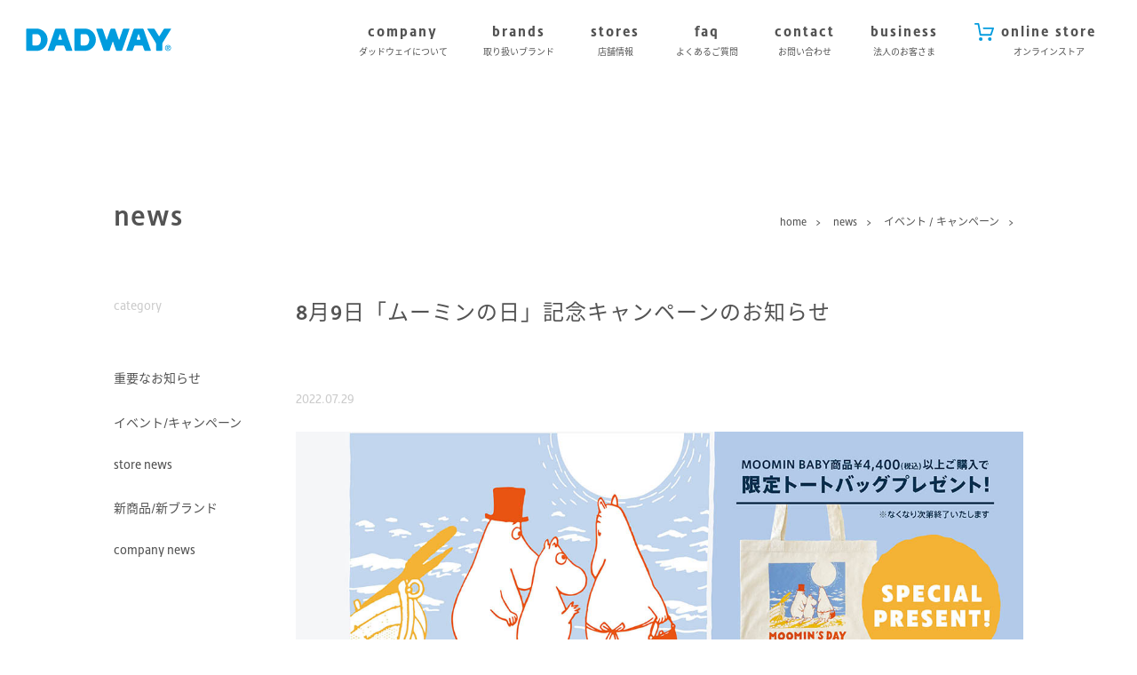

--- FILE ---
content_type: text/html
request_url: https://www.dadway.com/news/event-campaign/20220729.html
body_size: 4844
content:
<!doctype html>
<html>
<head>
<meta charset="UTF-8">
<meta name="viewport" content="width=device-width, initial-scale=1.0, maximum-scale=1.0, user-scalable=0">
<meta http-equiv="X-UA-Compatible" content="IE=edge">
<title>8月9日「ムーミンの日」記念キャンペーンのお知らせ | news | DADWAY</title>
<meta name="description" content="DADWAY ダッドウェイは「Ergobaby/エルゴベビー」「Sassy/サッシー」「SKIP HOP/スキップホップ」「NUK/ヌーク」などの、大人気育児ブランドや「Petstages/ペットステージ」などのペット用品を企画・輸入・販売しています。" />
<meta name="keywords" content="Sassy,サッシー,NUK,ヌーク,SKIP HOP,スキップホップ,Ergobaby,エルゴベビー" />
<!-- meta -->
	<meta name="mobile-web-app-capable" content="yes">
    <link rel="apple-touch-icon" href="/images/favicon/apple-touch-icon.png">
    <link rel="apple-touch-icon" sizes="72x72" href="/images/favicon/apple-touch-icon-72x72.png">
    <link rel="apple-touch-icon" sizes="76x76" href="/images/favicon/apple-touch-icon-76x76.png">
    <link rel="apple-touch-icon" sizes="114x114" href="/images/favicon/apple-touch-icon-114x114.png">
    <link rel="apple-touch-icon" sizes="120x120" href="/images/favicon/apple-touch-icon-120x120.png">
    <link rel="apple-touch-icon" sizes="144x144" href="/images/favicon/apple-touch-icon-144x144.png">
    <link rel="apple-touch-icon" sizes="152x152" href="/images/favicon/apple-touch-icon-152x152.png">
    <link rel="shortcut icon" href="/images/favicon/favicon.ico">
	
	<link rel="stylesheet" media="all" href="/css/ress.css">
	<link rel="stylesheet" media="all" href="/css/style.css?d=20251226">
	<link rel="stylesheet" media="all" href="/css/menu.css?d=20250926-2">

<!-- /meta -->	
</head>
<body id="news">
<!-- header -->
<!-- Google Tag Manager -->
<noscript><iframe src="//www.googletagmanager.com/ns.html?id=GTM-CM7H"
height="0" width="0" style="display:none;visibility:hidden"></iframe></noscript>
<script>(function(w,d,s,l,i){w[l]=w[l]||[];w[l].push({'gtm.start':
new Date().getTime(),event:'gtm.js'});var f=d.getElementsByTagName(s)[0],
j=d.createElement(s),dl=l!='dataLayer'?'&l='+l:'';j.async=true;j.src=
'//www.googletagmanager.com/gtm.js?id='+i+dl;f.parentNode.insertBefore(j,f);
})(window,document,'script','dataLayer','GTM-CM7H');</script>
<!-- End Google Tag Manager -->
<!--<div id="loading"><div class="spinner"></div></div>-->
<header>
<nav class="common-nav">
<!--PC-->	
<div class="gl-nav__wrap" id="site-header">
	<a class="dw-logo" href="/"><img src="/images/common/logo_dw.svg" alt="DADWAY"></a>
	<ul class="gl-nav">
		<li>
			<a class="nav-tit" href="/company/">company<span>ダッドウェイについて</span></a>
			<ul class="dropdown__lists">
					<li class="dropdown__list"><a href="/company/introduction/">メッセージ / 企業理念</a></li>
					<li class="dropdown__list"><a href="/company/outline/">会社概要</a></li>
					<li class="dropdown__list"><a href="/company/history/">社史</a></li>
					<li class="dropdown__list"><a href="/company/business/">事業案内</a></li>
					<li class="dropdown__list"><a href="/recruit/">採用情報</a></li>
			</ul>
		</li>
		<li><a class="nav-tit" href="/brand/">brands<span>取り扱いブランド</span></a></li>
		<li><a class="nav-tit" href="/store/">stores<span>店舗情報</span></a></li>
		<li><a class="nav-tit" href="/faq/">faq<span>よくあるご質問</span></a></li>
		<li><a class="nav-tit" href="/faq/#inquiry">contact<span>お問い合わせ</span></a></li>
		<li><a class="nav-tit" href="/company/business/contact.html">business<span>法人のお客さま</span></a></li>
		<li class="onlinestore">
			<a class="nav-tit" href="#">online store<span>オンラインストア</span></a>
				<ul class="dropdown__lists">
						<li class="dropdown__list"><a href="https://www.dadway-onlineshop.com/shop/default.aspx">DADWAY ONLINE STORE</a></li>
						<li class="dropdown__list"><a href="https://ergobaby.jp/" target="_blank">エルゴベビー公式 オンラインストア</a></li>
						<li class="dropdown__list"><a href="#" class="init-right">楽天市場</a>
						<ul class="dropdown__third-level">
							<!-- 第二階層 -->
							<li><a href="https://www.rakuten.ne.jp/gold/dadway-shop/" target="_blank">DADWAY 楽天市場</a></li>
							<li><a href="https://item.rakuten.co.jp/ergobaby/u920277/" target="_blank">エルゴベビー公式 楽天市場</a></li>
							<li><a href="https://www.rakuten.co.jp/adenandanais/" target="_blank">エイデンアンドアネイ公式 楽天市場</a></li>
							<li><a href="https://www.rakuten.ne.jp/gold/hugdaybydadway/" target="_blank">Hugday by DADWAY 楽天市場</a></li>
						</ul>
						</li>
						<li class="dropdown__list"><a href="#" class="init-right">Yahoo!ショッピング</a>
						<ul class="dropdown__third-level">
							<!-- 第二階層 -->
							<li><a href="https://paypaymall.yahoo.co.jp/store/dadway-store/top/" target="_blank">DADWAY Yahoo!ショッピング店</a></li>
							<li><a href="https://store.shopping.yahoo.co.jp/ergobaby-store/" target="_blank">エルゴベビー公式 Yahoo!ショッピング店</a></li>
						</ul>
						</li>
				</ul>
		</li>
	</ul>
</div>
	
<!--SP-->
 <div class="sp-nav">
	 <a class="dw-logo" href="/"><img src="/images/common/logo_dw.svg" alt="DADWAY"></a>
	 <a class="cart" href="https://www.dadway-onlineshop.com/"><img src="/images/common/icon-cart-blue.svg" alt="オンラインストア"></a>
    <input type="checkbox" id="menu" name="menu" class="m-menu__checkbox">
    <label class="m-menu__toggle" for="menu">
      <svg width="35" height="35" viewBox="0 0 24 24" fill="none" stroke="var(--dwblue)" stroke-width="1" stroke-linecap="butt" stroke-linejoin="arcs"><line x1="3" y1="12" x2="21" y2="12"></line><line x1="3" y1="6" x2="21" y2="6"></line><line x1="3" y1="18" x2="21" y2="18"></line></svg>
    </label>
    <label class="m-menu__overlay" for="menu"></label>
  
    <div class="m-menu">
      <div class="m-menu__header">
		  <span><ul class="lang-nav">
			<li><a href="/">jp</a></li><li><a href="/en/">en</a></li>
			</ul></span>
        <label class="m-menu__toggle" for="menu">
          <svg width="35" height="35" viewBox="0 0 24 24" fill="none" stroke="var(--white)" stroke-width="1" stroke-linecap="butt" stroke-linejoin="arcs">
            <line x1="18" y1="6" x2="6" y2="18"></line>
            <line x1="6" y1="6" x2="18" y2="18"></line>
          </svg>
        </label>
      </div>
      <ul class="h-menu">		
        <li>
          <label class="a-label__chevron" for="item-2">オンラインストア</label>
			<input type="checkbox" id="item-2" name="item-2" class="m-menu__checkbox">
          <div class="m-menu">
            <div class="m-menu__header">
              <label class="m-menu__toggle" for="item-2">
                <svg width="35" height="35" viewBox="0 0 24 24" fill="none" stroke="var(--white)" stroke-width="1" stroke-linecap="butt" stroke-linejoin="arcs">
                  <path d="M19 12H6M12 5l-7 7 7 7"/>
                </svg>
              </label>
			  <span></span>
            </div>
            <ul class="h-menu">
            <li><a href="https://www.dadway-onlineshop.com/shop/default.aspx">DADWAY ONLINE STORE</a></li>
			<li><a href="https://ergobaby.jp/" target="_blank">エルゴベビー公式 オンラインストア</a></li>
			<li>
          <label class="a-label__chevron" for="item-2.3">楽天市場</label>
			<input type="checkbox" id="item-2.3" name="item-2.3" class="m-menu__checkbox">
          <div class="m-menu">
            <div class="m-menu__header">
              <label class="m-menu__toggle" for="item-2.3">
                <svg width="35" height="35" viewBox="0 0 24 24" fill="none" stroke="var(--white)" stroke-width="1" stroke-linecap="butt" stroke-linejoin="arcs">
                  <path d="M19 12H6M12 5l-7 7 7 7"/>
                </svg>
              </label>
			  <span></span>
            </div>
            <ul class="h-menu">
            <li><a href="https://www.rakuten.ne.jp/gold/dadway-shop/" target="_blank">DADWAY 楽天市場</a></li>
			<li><a href="https://item.rakuten.co.jp/ergobaby/u920277/" target="_blank">エルゴベビー公式 楽天市場</a></li>
			<li><a href="https://www.rakuten.co.jp/adenandanais/" target="_blank">エイデンアンドアネイ公式 楽天市場</a></li>
			<li><a href="https://www.rakuten.ne.jp/gold/hugdaybydadway/" target="_blank">Hugday by DADWAY 楽天市場</a></li>
			</ul>
          </div>
        </li>
		<li>
          <label class="a-label__chevron" for="item-2.4">Yahoo!ショッピング</label>
			<input type="checkbox" id="item-2.4" name="item-2.4" class="m-menu__checkbox">
          <div class="m-menu">
            <div class="m-menu__header">
              <label class="m-menu__toggle" for="item-2.4">
                <svg width="35" height="35" viewBox="0 0 24 24" fill="none" stroke="var(--white)" stroke-width="1" stroke-linecap="butt" stroke-linejoin="arcs">
                  <path d="M19 12H6M12 5l-7 7 7 7"/>
                </svg>
              </label>
			  <span></span>
            </div>
            <ul class="h-menu">
            <li><a href="https://paypaymall.yahoo.co.jp/store/dadway-store/top/" target="_blank">DADWAY Yahoo!ショッピング店</a></li>
			<li><a href="https://store.shopping.yahoo.co.jp/ergobaby-store/" target="_blank">エルゴベビー公式 Yahoo!ショッピング店</a></li>
			</ul>
          </div>
        </li>
			</ul>
          </div>
        </li>
		<li><a class="nav-tit" href="/store/">店舗情報</a></li>
		<li><a class="nav-tit" href="/brand/">取り扱いブランド</a></li>
		<li><a class="nav-tit" href="/news/">お知らせ</a></li>
		<li><a class="nav-tit" href="/faq/">よくあるご質問</a></li>
		<li><a class="nav-tit" href="/company/">ダッドウェイについて</a></li>
		<li><a class="nav-tit" href="/company/business/contact.html">法人のお客さま</a></li>
		  <li><ul class="sns-nav">
			<li><a href="https://www.facebook.com/dadwayfan" target="_blank"><img src="/images/common/i_sns_facebook.svg" alt="facebook"></a></li>
			<li><a href="https://www.instagram.com/dadway/?hl=ja" target="_blank"><img src="/images/common/i_sns_instagram.svg" alt="instagram"></a></li>
			<li><a href="https://www.youtube.com/channel/UC06Zukq_HBKujEkXAp6eN8w" target="_blank"><img src="/images/common/i_sns_youtube.svg" alt="youtube"></a></li>
			<li><a href="https://line.me/R/ti/p/%40dadwayshop" target="_blank"><img src="/images/common/i_sns_line.svg" alt="LINE"></a></li>
			<li><a href="https://note.com/dadway" target="_blank"><img src="/images/common/i_sns_note.svg" alt="note"></a></li>
		</ul></li>
      </ul>  
		
   </div>
  </div>
</nav>

</header>
<!-- /header -->
<div class="container-tit">
	<h1>news</h1>
	<ul class="breadthumb">
		<li><a href="/">home</a></li>
		<li><a href="/news/">news</a></li>
		<li><a href="/news/event-campaign/">イベント / キャンペーン</a></li>
	</ul>
</div>

<div class="container">
<aside class="sticky">
<!-- category nav -->
<label class="sub-nav-title" for="box1">category</label>
	<input type="checkbox" id="box1" class="toggle-check">
	<ul class="toggle sub-nav">
		<li><a href="/news/info/">重要なお知らせ</a></li>
		<li><a href="/news/event-campaign/">イベント/キャンペーン</a></li>
		<li><a href="/news/storenews/">store news</a></li>
		<li><a href="/news/product-brand/">新商品/新ブランド</a></li>
		<li><a href="/news/companynews/">company news</a></li>
	</ul>
<!-- /category nav -->
		<ul class="page-nav pc">
			<li class="old_article"><a href="/news/event-campaign/20220701.html">old</a></li>
			<li class="new_article"><a href="/news/event-campaign/20220823.html">new</a></li>
		</ul>
</aside>
<main>
		<section class="contents">
<h2>8月9日「ムーミンの日」記念キャンペーンのお知らせ</h2>
<p class="date">2022.07.29</p>
<p class="mb4">
<a href="https://www.dadway-onlineshop.com/shop/e/eCAM00067/"><img src="/images/news/img-20220729-1.jpg" alt=""></a><br><br>
8月9日は「ムーミンの日」。<br>
2005年に小説出版60周年を記念して、ムーミンの物語の原作者であるトーベ・ヤンソンの誕生日を「ムーミンの日」と定め、毎年お祝いしています。<br>
2022年の「ムーミンの日」、DADWAYの店舗、各オンラインショップでは、ノベルティキャンペーンを実施。「ムーミンの日」を一緒に盛り上げましょう！
<br><br>
<strong>「ムーミンの日」記念キャンペーン</strong><br>
『MOOMIN BABY』の商品を税込4,400円以上ご購入いただいた方に、限定デザインのトートバックをプレゼント。※なくなり次第終了
<br><br>
<strong>おすすめアイテム</strong><br>
7月29日、「ニョロニョロ」モチーフの「ベビーマット」「ぶるぶるトイ」「ポンポンスタイ※」が登場！※店舗では8月上旬に販売開始予定<br>
『MOOMIN BABY』をはじめて手に取る方にも親しみやすく使いやすいデザインに仕上げました。
<br><br>
<a href="https://www.dadway-onlineshop.com/shop/moominbaby/r/rmoomin/"><img src="/images/news/img-20220729-2.jpg" alt="ニョロニョロの新作ベビーアイテムはこちらから"></a>
<br><br>
MOOMIN BABY<br>
<a href="/brand/#moomin-baby">https://www.dadway.com/brand/#moomin-baby</a>
</p>
		<ul class="page-nav sp">
			<li class="old_article"><a href="/news/event-campaign/20220701.html">old</a></li>
			<li class="new_article"><a href="/news/event-campaign/20220823.html">new</a></li>
		</ul>
	</section>
		
		
	</main>
</div>
<!-- footer -->
<div class="ft-img-wrp">
<div class="ft-img"></div>
</div>
	<footer>
		<ul class="sns-ft-nav">
			<li><a href="https://www.facebook.com/dadwayfan" target="_blank"><img src="/images/common/i_sns_facebook_g.svg" alt="facebook"></a></li>
			<li><a href="https://www.instagram.com/dadway/?hl=ja" target="_blank"><img src="/images/common/i_sns_instagram_g.svg" alt="instagram"></a></li>
			<li><a href="https://www.youtube.com/channel/UC06Zukq_HBKujEkXAp6eN8w" target="_blank"><img src="/images/common/i_sns_youtube_g.svg" alt="youtube"></a></li>
			<li><a href="https://line.me/R/ti/p/%40dadwayshop" target="_blank"><img src="/images/common/i_sns_line_g.svg" alt="LINE"></a></li>
			<li><a href="https://note.com/dadway" target="_blank"><img src="/images/common/i_sns_note_g.svg" alt="note"></a></li>
		</ul>
		<p class="slogan">こどもとワクワクする毎日を</p>
		<ul class="ft-nav">
			<li><a href="/faq/">よくあるご質問</a></li>
			<li><a href="/faq/#inquiry">お問い合わせ</a></li>
			<li><a href="/company/">企業情報</a></li>
			<li><a href="/company/actionplan/">次世代育成に向けた取り組み</a></li>
			<li><a href="/company/business/contact.html">法人のお客さまへ</a></li>
			<li><a href="/privacy/">当社の個人情報の取扱いについて</a></li>
			<li><a href="/customer-policy/">お客様対応に関する基本方針</a></li>
			<li><a href="/en/">Global Website</a></li>
		</ul>
		<div class="p-mark">
			<div class="mark-area"><a href="https://privacymark.jp/" target="_blank"><img src="/images/common/22000402_200_EN.png" alt="Pマーク"></a>
			<img src="/images/common/kurumin-k.png" alt="くるみん">
			</div>
			<p class="copyright">&copy; DADWAY, Inc. All Rights Reserved.</p>
		</div>
	</footer>
<script src="https://app.pep.work/api/chatbox?appid=39265d62a11f4d39865e86e0e456c223" type="text/javascript"></script>
<script src="https://ajax.googleapis.com/ajax/libs/jquery/3.4.1/jquery.min.js"></script>
<script src="/js/paginathing.js"></script>
<script src="/js/common.js?d=20250926-2"></script>
<script src="/js/stickyfill.js"></script>
<!-- /footer -->
</body>
</html>

--- FILE ---
content_type: text/css
request_url: https://www.dadway.com/css/style.css?d=20251226
body_size: 17218
content:
@charset "UTF-8";
/* CSS Document */

/* --------------------------------
 * base
 * -------------------------------- */
:root {
	--white:     #ffffff;
	--dwblue:    #009CDE;
	--blue:      #A3DCF3;
	--lightblue: #D9F0FA;
	--lightgray: #cccccc;
	--darkgray:  #535353;
	--bggray:    #f8f8f8;
	--ftgray:    #eaeaeb;
	--red:       #FF0004;
}
html {
	font-size: 62.5%;
	scroll-behavior: smooth;
}
body {
	color: var(--darkgray);
	font-size: 1.4rem;
	font-family: "hedley-new-web","noto-sans-cjk-jp","sans-serif" ;
	font-style: normal;
	font-weight: 400;
}
body.fixed {
　width: 100%;
　height: 100%;
　position: fixed;
}
*, *::before, *::after {
  box-sizing: border-box;
}
a:link, a:visited, a:hover, a:active {
    text-decoration: none;
    transition: 0.15s;
	color: var(--darkgray);
}
a:hover {
	opacity: 0.5;
}
a.btn,
a.btn-s,
a.btn-50,
a.btn-30{color: var(--dwblue);}


img{width: 100%;}
h1, h2, h3, h4, h5, h6{
	font-weight: 500; margin-bottom: 8%; 
	letter-spacing: 1px; line-height: 1.6;
	color: var(--darkgray);
}
h1{font-size: 2.4rem; text-align: left;}
h2{font-size: 2.4rem; text-align: left;}
h3{font-size: 1.8rem; text-align: center; margin-bottom: 4%;}
p {line-height: 1.8;}
section{
	width: 100%; margin: 0 auto; padding-top: 10%;
	overflow: hidden; clear: both;
}
main{width: 100%; padding: 0; order: 2;}
aside{width: 92%; margin: 0 auto 2rem; order: 1;}

.inner {
	width: 90%; margin: 0 auto;
	overflow: hidden; clear: both;
	max-width: 1024px;
}
.container {
	width: 100%; margin: 0 auto;
	position: relative;
	display: flex;
	flex-direction:column-reverse;
	/*flex-direction: column;*/
	max-width: 1024px;
}
.container-tit {
	width: 92%; margin: 20% auto 0;
}
.archive{padding: 0;}
.contents{width: 92%; margin:0 auto; padding: 0;}
.col{
	width: 100%;
	display: flex;
	flex-flow: row wrap;
	justify-content: flex-start;
	padding: 0; margin: 0 auto;
	max-width: 1024px; list-style: none;
}
.col li{ margin: 0 auto; overflow: hidden; clear: both;}
.col .col-l,
.col .col-m,
.col .col-s{width: 100%; margin-bottom: 8%;}
.col .col-h{width: 96%;}


.contents .col-in{margin-bottom:5%;}

		@media screen and (min-width: 481px) {
			h1{font-size: 3.2rem; text-align: left;}
			h2{font-size: 2.4rem; text-align: left;}
			h3{font-size: 1.8rem; text-align: center;}
			.container-tit {margin-top: 10%;}
			.col li{ margin: 0 4% 3rem 0;}
			.col .col-l{width: 100%;}
			.col .col-m{width: 61.5%;}
			.col .col-s{width: 30.5%;}
			.col .col-h{width: 48%;}
			.col .col-h:last-child{margin-right: 0;}
		}	
		@media screen and (min-width: 1024px) {
			main{order: 2;}
			aside{width: 25%; height: 100%; display: block; order: 1;}
			.inner {width: 96%;}
			.container {min-height: 100vh; flex-direction: row; margin: 5% auto 0;}
			.container-tit {width: 100%; max-width: 1024px; display: table;}
			.contents{width: 100%; margin-bottom: 20%; padding: 0;}
			.contents .col-in{width: calc(96%/2); margin:0 4% 1rem 0; padding:0;}
			.contents .col-in:last-child{margin-right: 0;}
		}

/*ボタン*/
.btn,
.btn-30,
.btn-50,
.btn-s,
.btn-g{
	width: 100%; margin: 0 auto 3rem; padding: .5rem 0;
	max-width: 300px;
	display: block; text-align: center; color: var(--dwblue);
	border: 1px solid var(--dwblue);
	border-radius: 2.4rem;
	background-color: var(--white);
}
.btn-s{width: 50%;}
.btn-50,.btn-30{width: 80%;}
.btn-g {width: 80%;color: var(--darkgray); background-color: var(--bggray);border: none;}

a.btn[href$=".pdf"]:before,
a.btn-s[href$=".pdf"]:before {
  content: "";
  display: inline-block;
  vertical-align: middle;
  margin-right: 8px;
  width: 18px;
  height: 18px;
  background: url(/images/common/i_pdf.svg) center/20px no-repeat;
  padding: 3px;
}

/*テキスト*/
.tx-left{text-align: left !important;}
.tx-right{text-align: right !important;}
.tx-center{text-align: center !important;}
.tx-justify{text-align: justify !important;}
.tx-red{color: var(--red) !important;}
.tx-blue{color: var(--dwblue) !important;}
.tx-gray{color: var(--darkgray) !important;}
.tx-large{font-size:120% !important;}
.tx-middle{font-size:110% !important;}

.note{font-size: 1.2rem !important; line-height: 1.6;}
.new {
	width: auto; line-height: 1; text-align: center; border-radius: 2px;
	display: inline-block; background-color: var(--blue); color: var(--white); font-weight: normal;
	vertical-align: middle; font-size: 1.2rem; padding: .5% 1rem;
}
.close {
	width: auto; line-height: 1; text-align: center; border-radius: 2px;
	display: inline-block; background-color: var(--lightgray); color: var(--white); font-weight: normal;
	vertical-align: middle; font-size: 1.2rem; padding: .5% 1rem;
}
.img-R{float: right;}
.img-L{float: left;}
.movie{width: 100%; margin-bottom: 2rem; display: block;}

/*境界線*/
hr{clear: both; display: block; width: 100%;}
.line-gray{
	height: 1px; margin-bottom: 5%;
	background-color: var(--bggray);
	border: 0;
}
.line-white{
	height: 1px; margin-bottom: 5%;
	background-color: var(--white);
	border: 0;
}
.line-box{
	border: 1px solid #ccc;
	border-radius: 10px; padding: 4%;
	overflow: hidden; clear: both;
}

/* --------------------------------
 * navigation
 * -------------------------------- */
.common-nav{z-index: 10000;}

img[src*="i_sns_"],
img[src*="i_cart"]{width: 30px; height: 30px; vertical-align: bottom;}


.dw-logo {display: flex; width: 42%; margin: 0; max-width: 200px;}
.dw-logo img[src*="logo_dw.svg"] {max-width: 150px;}
.dw-logo img[src*="sitelogo_30th.svg"] {max-width: 50px; margin-left: 15px;}

.gl-nav__wrap,.breadthumb{display: none;}


		@media screen and (min-width: 1024px) {
			.btn-50{width: 50%;}
			.btn-30{width: 30%;}
			.breadthumb {
				margin-bottom: 7rem; margin-right: 10%;
				text-align: right; font-size: 1.2rem; display: table-cell;
			}
			.breadthumb li{display: inline-block;}
			.breadthumb li a{margin-right: 1rem;}
			.breadthumb li a:after{content: '>'; margin-left: 1rem;}
		
			
			.gl-nav__wrap {
				width: 100%;
				padding: 2%;
				background: var(--white);
				display: -webkit-flex;
				display: flex;
				justify-content: flex-start; 
				align-items: center;
				z-index: 999;
			}
			.gl-nav__wrap .dw-logo {max-width: 210px; line-height: 1;}
			.gl-nav__wrap .dw-logo img[src*="logo_dw.svg"] {max-width: 170px;}
			.gl-nav__wrap .dw-logo img[src*="sitelogo_30th.svg"] {max-width: 60px; margin-left: 15px;}
			#top .dw-logo {max-width: 300px;}
			
			.gl-nav {
				width: 100%; margin: 0; text-align: right;
				display: flex; vertical-align: middle;
				justify-content: flex-end; 
				align-items: center;
			 }
			.gl-nav li{
				margin: 0 2%; list-style: none;
				letter-spacing: 2px; font-weight: 700; font-size: 16px;
				text-align: center; position: relative;
				transition: all .3s;
			}
			.gl-nav li span{
				display: block; margin-top:.5rem;
				letter-spacing: 0; font-weight: normal; font-size: 10px;
			}
			.gl-nav li a{
				display: block;
				width: 100%;
				height: 100%;
				transition: all .3s;
			}
			.gl-nav li.onlinestore{
				background:url(/images/common/icon-cart-blue.svg) no-repeat 0 0;
				background-size:auto 20px;
				padding-left: 30px;
			}
			.gl-nav li .dropdown__lists {
				transform: scaleY(0);/*デフォルトでは非表示の状態にしておく*/
				transform-origin: center top;/*変形を適応する基準をtopとする*/
				transition: all .3s;/*表示の変化を0.3秒に指定*/
				width: 100%;
				position: absolute;
				top: 50px; left: 0;
				z-index: 100; text-align: left;
			}
			.gl-nav li.onlinestore .dropdown__lists{left: auto; right: 120px;}
			.gl-nav li:hover .dropdown__lists {
				transform: scaleY(1);/*Gナビメニューにホバーしたら表示*/
			}
			.gl-nav li.dropdown__list,
			.gl-nav li.dropdown__list .dropdown__third-level li{
				background-color: var(--dwblue);
				width: 300px; font-weight: normal;
				height: 50px;
				transition: all .3s;
				position: relative;
				font-size: 14px;
			}
			.gl-nav li.dropdown__list:first-child{border-radius: 20px 20px 0 0;}
			.gl-nav li .dropdown__lists li.dropdown__list .dropdown__third-level li:first-child{border-radius: 20px 0 0 0;}
			.gl-nav li.dropdown__list:last-child,
			.gl-nav li .dropdown__lists li.dropdown__list .dropdown__third-level li:last-child{border-radius: 0 0 20px 20px;}
			.gl-nav li.dropdown__list:not(:first-child)::before{
				content: "";
				width: 100%;
				height: 1px;
				background-color: #3492d1;
				position: absolute;
				top: 0;
				left: 0;
			}
			.gl-nav li.dropdown__list:hover,
			.gl-nav li .dropdown__lists li.dropdown__list .dropdown__third-level li:hover{
				background-color: #003558;
			}
			.gl-nav li.dropdown__list a {
				display: flex;
				justify-content:flex-start;
				align-items:center;
				color: var(--white);
				text-decoration: none;
				position: relative;
				text-align: left;
				padding: 0 4%;
				letter-spacing: .25;
			}
			.gl-nav li.dropdown__list a::before {
				content: '';
				display: block;
				width: 6px;
				height: 6px;
				border-top: 2px solid var(--white);
				border-left: 2px solid var(--white);
				transform: rotate(135deg);
				position: absolute;
				right: 15px;
				top: calc(50% - 5px);
			}
			.gl-nav li .dropdown__lists li.dropdown__list .dropdown__third-level{
				visibility: hidden; opacity: 0;
				transition: all .3s;/*表示の変化を0.3秒に指定*/
				width: 100%;
				position: absolute;
				top: 1px; right:102%;
				text-align: left; z-index: 99;
			}
			.gl-nav li .dropdown__lists li.dropdown__list:hover .dropdown__third-level {
				visibility: visible; opacity: 1;
			}
		}

/*footer*/
.ft-img-wrp {position:relative;}
.ft-img {
 	padding-top: 56.25%;
	background-repeat: no-repeat;
	background-size: cover;
	object-fit: cover;
	background-image: url('/images/kv/ft_1.jpg');
}
/*#top .ft-img     { background-image: url('/images/kv/ft_1.jpg');}
#news .ft-img    { background-image: url('/images/kv/kv_07-min.jpg');}
#company .ft-img { background-image: url('/images/kv/kv_12-min.jpg');}
#csr .ft-img     { background-image: url('/images/kv/kv_08-min.jpg');}
#faq .ft-img     { background-image: url('/images/kv/kv_10-min.jpg');}
#stores .ft-img  { background-image: url('/images/kv/kv_06-min.jpg');}
#brands .ft-img  { background-image: url('/images/kv/kv_11-min.jpg');}
#column .ft-img  { background-image: url('/images/kv/kv_09-min.jpg');}*/
footer{
	width: 100%; overflow: hidden; clear: both;
	background-image: url("/images/common/i_cloud2.svg");
	background-repeat: no-repeat;
	background-size: 25%;
	background-color: var(--ftgray);
	background-position: bottom 65px right 0;
}
.slogan{
	width: 90%; margin: 0 auto 4%;
	text-align: left; font-weight: bold;
}
.ft-nav{
	width: 100%; margin: 0 auto 10%;
	text-align: left;
	border-top: 1px solid var(--lightgray);
}
.ft-nav li{
	border-bottom: 1px solid var(--lightgray);
	margin: .5rem 0;
	font-size: 1.2rem; line-height: 1.4;
}
.ft-nav li a{
	display: block; padding: 1.5rem 5%;
}

.sns-ft-nav{width: 100%; margin: 5% auto 15%; text-align: center;}
.sns-ft-nav li{width: 15%; display: inline-block;}
.p-mark{
	width: 100%; padding: .5% 2%;
	display: flex;
	justify-content: space-between;
	align-items: flex-start;
	background-color: var(--white);
}
.p-mark .mark-area{
	display: flex;
	justify-content: flex-start;
	align-items: center;
	column-gap: 20px;
}
.p-mark img{width: 65px; float: left;}
.p-mark .copyright{width: 100%; text-align:right; font-size: 1rem;}
#synalio-iframe{
	right: 0;
	bottom: 0!important;
}
#synalio-iframe .synalio-chat-window{
	background-color: var(--dwblue)!important;
}

			@media screen and (min-width: 481px) {
				.slogan{width: 96%;}
				.slogan > br{display: none;}
			}
			@media screen and (min-width: 1024px) {
				.ft-img {
					background-attachment: fixed;/*画面からの相対位置（背景固定）*/
					width: 100%;
					height: 320px;
					padding-top: 0;
					background-repeat: no-repeat;
					background-size: cover;
					object-fit: cover;
					background-position-x:50%;
				}
				footer{background-size: 15%;}
				.slogan{margin-bottom:2%;}
				.ft-nav{
					width: 96%; margin: 0 auto 2%;
					border-top: none;
					display: flex;
					justify-content: flex-start;
					align-items: center;
				}
				.ft-nav li{
					display: block; margin: .5rem 0;
					font-size: 1.2rem; line-height: 1.2;
					border-bottom: none;
				}
				.ft-nav li a{
					padding: 0 1rem;
					border-right: 1px solid var(--darkgray);
				}
				.ft-nav li:first-child a{border-left: 1px solid var(--darkgray);}
				.ft-nav li.copyright{padding-left: 1rem;}
				.sns-ft-nav li{width: 5%; display: inline-block;}
				.sns-ft-nav{margin: 2% auto 15%;}
				.p-mark{align-items: center;}
				.p-mark img{width: 65px; float: left;}
				.p-mark .copyright{text-align: center;}
				#synalio-iframe{bottom: 0!important;}
			}

/*アコーディオン*/
.acd-check{
    display: none;
}
.acd-label{
    color: var(--white);
    display: block;
    margin-bottom: 1px;
    padding: 10px;
	position: relative;
}
.acd-label:after{
    box-sizing: border-box;
    content: '';
    display: block;
    /*height: 52px;*/
    padding: 4px 10px;
    position: absolute;
    right: 0;
    top: 0px;
}
.acd-content{
    height: 0;
    opacity: 0;
    padding: 0;
    transition: .3s;
    visibility: hidden;
}
.acd-check:checked + .acd-label:after{
    content: '';
}
.acd-check:checked + .acd-label + .acd-content{
    height: auto;
    opacity: 1;
    visibility: visible;
}

/*モーダル*/
.modal-wrapper {
  z-index: 9999;
  position: fixed;
  top: 0;
  right: 0;
  bottom: 0;
  left: 0;
  padding: 40px 10px;
  text-align: center
}
.modal-wrapper:not(:target) {
  opacity: 0;
  visibility: hidden;
  transition: opacity .3s, visibility .3s;
}
.modal-wrapper:target {
  opacity: 1;
  visibility: visible;
  transition: opacity .4s, visibility .4s;
}
.modal-wrapper::after {
  display: inline-block;
  height: 100%;
  margin-left: -.05em;
  vertical-align: middle;
  content: ""
}
.modal-wrapper .modal-window {
  box-sizing: border-box;
  display: inline-block;
  z-index: 20;
  position: relative;
  width: 94%;
  max-width: 600px;
  padding: 30px 30px 15px;
  border-radius: 6px;
  background: var(--white);
  box-shadow: 0 0 30px rgba(0, 0, 0, .6);
  vertical-align: middle
}
.modal-wrapper .modal-window .modal-content {
  max-height: 80vh;
  overflow-y: auto;
  text-align: left;
    padding-right: 1rem;
}
.modal-overlay {
  z-index: 10;
  position: absolute;
  top: 0;
  right: 0;
  bottom: 0;
  left: 0;
  background: rgba(0, 0, 0, .8)
}
.modal-overlay:hover {opacity: 1;}
.modal-wrapper .modal-close {
	z-index: 20;
	position: absolute;
	width: 50px;
	height: 50px;
	line-height: 60px;
	top: 0;
	right: 0;
	background-color: var(--white);
	text-decoration: none;
	text-indent: 0;
	text-align: center;
	-webkit-border-radius: 0 6px 0 6px / 0 6px 0 6px;
	-moz-border-radius: 0 6px 0 6px / 0 6px 0 6px;
	border-radius: 0 6px 0 6px / 0 6px 0 6px;
	/*水平方向の 左上、右上、右下、左下 / 垂直方向の 左上、右上、右下、左下*/
}
.modal-wrapper .modal-close img{width: 20px;}

			@media screen and (min-width: 1024px){
				#sp-indexnav{display: none;}
				.modal-wrapper .modal-window {max-width: 960px;}
				.modal-wrapper .modal-close {width: 60px; height: 50px; line-height: 60px;}
}
/* --------------------------------
 * top page
 * -------------------------------- */
.cloud{
	width: 100px; height: 100px;
	position: absolute; top: -1px; right: -1px;
	transform:rotate(180deg);z-index: 9990;
}
.index-btn{
	text-align: center;
	font-size: 1.2rem;
	letter-spacing: 2px;
	margin-bottom: 5%;
}
.index-btn a{position: relative; padding-right: 1.8rem;}
.index-btn a:after{
	content: "";
	display: block;
	position: absolute;
	top: 0;
	bottom: 0;
	right: 0;
	width: 14px;
	height: 14px;
	background-image: url("/images/common/mark_arrow.svg");
}
.important-notices{
	width: 100%; margin: 0 auto 10%; padding: 0;
    border: 1px solid var(--dwblue); border-radius: 20px;
    vertical-align: middle;
}
.important-notices-tit{border-bottom: 1px solid var(--dwblue);}
.important-notices h3{
	width: 100%; padding-top: 5%;
    color: var(--dwblue);
    text-align: center;
}
.important-notices ul{
	display: table-cell;
    line-height: 1.6;padding: 5% 4%;
}
.important-notices ul li{
    list-style: none;
    line-height: 1.8;
    margin-bottom: 1em;
	 font-size: 1.4rem;
}
.important-notices ul li span{font-size: 1.2rem; color: var(--lightgray); display: block;}
.important-notices li:last-child{margin-bottom: 0;}

			@media screen and (min-width: 1024px) {
			.index-btn{margin-bottom: 2.5%;font-size: 1.4rem;}
			.important-notices{
				display: flex;
				align-items: center;
				padding: 2% 2% 2% 0;
			}
			.important-notices-tit{width: 22%; border-bottom: none;}
			.important-notices h3{
				margin: 0 auto;
				vertical-align: middle;
			}
			.important-notices ul{width: 75%; border-left: 1px solid var(--dwblue);}
			.important-notices ul li span{
				font-size: 1.2rem; color: var(--lightgray); display: inline-block; margin-left: 1em;
			}
}
/*news, column list style*/
.date-area{clear: both; overflow: hidden;}
.contents .date{margin-bottom: 2.4rem; color:var(--lightgray);}
.img-area {margin-bottom: 1rem; display: block;}
.brand-area{float: right; text-align: right;}

.brand-list,
.news-list,
.column-list,
.link-list,
.company-list,
.recruit-list{
	width: 96%;
	display: flex;
	flex-flow: row wrap;
	justify-content: flex-start;
	padding: 0; margin: 0 auto;
	max-width: 1024px;
}
.brand-list li{
	width: calc(76%/3);
	overflow: auto; margin:0 auto; padding:0;
	text-align: center;
}
.chara-list{width: 96%; margin: 0 auto;}
.chara-list .chara-list-contents{
	width: 100%; position: relative;
	margin-bottom: 5%;
	list-style: none;
}
.chara-list .chara-list-contents a{
	width: 100%; height: 100%; display: block;
	position: absolute; top: 0; left: 0;
}
.chara-list .chara-list-box{
	display: flex;
	justify-content: flex-start;
	align-items: flex-start;
	flex-wrap: wrap;
	
}
.chara-list .chara-list-box .c-img{
	width: 31%; margin-right: 2%;
}
.chara-list .chara-list-box .c-txt-box{
	width: 67%; 
	display: flex; justify-content: flex-start; align-items: flex-start;
	flex-wrap: wrap;
}
.chara-list .chara-list-box .c-name-box{
	margin-bottom: 1rem;
	display: flex; justify-content: flex-start; align-items: center; flex-wrap: wrap;
}
.chara-list .chara-list-box .c-logo{width: 64%; margin-right: 1%;}
.chara-list .chara-list-box .c-name{width: 35%; font-size: 11px; color: var(--linegray); font-weight: bold;}
.chara-list .chara-list-box .c-txt{font-size: 12px;}

			@media screen and (min-width: 481px) {
				.brand-list li{width: calc(81%/4);}
				.brand-list li img{width:50%;}
				#top .brand-list li img{width:80%;}
			}
			@media screen and (min-width: 1024px) {
				.brand-list,.news-list,.column-list,.link-list,.banner-list{ width: 100%;}
				.brand-list li{width: calc(74%/6); margin:0 2% 1rem; padding:0;}
				.brand-list li img{width:75%;}
				#top .brand-list li img{width:80%;}
				.chara-list{
					width: 100%; 
					display: flex; justify-content: flex-start; align-items: flex-start;flex-wrap: wrap;
				}
				.chara-list .chara-list-contents{width: calc(100% / 2 - 2%); margin: 0 1% 2%;}
			}
.banner-list{
	width: 90%;
	padding: 0; margin: 0 auto 5%;
	list-style: none;
	text-align: center;
}
.banner-list li {width: 100%; display: block;}
.banner-list li a{display: block; padding: 2% 0;}

		@media screen and (min-width: 481px) {
			.banner-list{
				display: flex;
				flex-flow: row wrap;
				justify-content: center;
				max-width: 1024px;
			}
			.banner-list li a{padding: 6% 0;}
		}

.news-list li,
.link-list li{
	overflow: auto; margin: 0 2%; padding:0;
	text-align: left; font-size: 1.4rem;
	width: calc(92%/2); 
}
.news-list li span,
.column-list li span,
.link-list li span{
	font-size: 1.2rem !important; 
	color: var(--lightgray); display: inline-block; 
	margin-bottom: .5em;
}
.news-list li img[src*="brand/l/logo_"] {
	width: 2.4em; display:inline-block;
	margin-left: 2px;
}
#top h1{text-align: center; color: var(--dwblue); margin-bottom: 1.5rem;}
#top h1 span{display: block; color: var(--lightgray); font-size: 14px; font-weight: bold;}
#top h2{font-size: 32px;margin-bottom: 1rem; color:var(--dwblue); text-align: center;}

#top .top-main-contents{padding:15% 0 0;}
#top .top-contents-about{
	margin: 0 auto 15%;
}
#top .top-contents-about-box{
	width: 88%; margin: 0 auto 5%;
	border: 6px solid #EAEAEA;
	border-radius: 20px;
}
#top .top-contents-about-box .about-img-box{
	position: relative;
	overflow: hidden;
	border-radius: 14px;
}
#top .top-contents-about-box p{
	position: absolute;
	bottom: 0;
	font-size: 16px; letter-spacing: 2px;
	width: 100%; text-align: center;
	background-color: rgba(255,255,255,0.9);
	padding: 2% 0;
	border-radius: 0 0 14px 14px;
}
#top .top-contents-about-box a{
	position: absolute;
	width: 100%; height: 100%;
	top: 0; left: 0;
}
#top .top-contents-about-box .about-img{
	height: auto;
	transition: transform .6s ease;
	vertical-align:top;
}
#top .top-contents-about-box:hover .about-img{transform: scale(1.1);}
#top .top-about-brandlist,
#top .top-about-storelist{
	display: flex;
	justify-content: center;
	align-items:center;
	list-style: none;
	margin-bottom: 1.5%;
	text-align: center;
}
#top .top-about-brandlist li,
#top .top-about-storelist li{
	width: calc(100% / 4);
}
#top .top-about-storelist li{
	width: calc(100% / 2);
}
#top .top-about-brandlist li img{width: 90%; margin: 0 auto;}
#top .top-about-storelist{padding: 2.5%;}
#top .top-about-storelist li a{color: var(--dwblue); font-weight: bold;}
#top .top-about-storelist li img{width: 20%; display: block; margin:0 auto 1rem;}
#top .top-brand-tit{
	font-size: 20px; 
	font-weight: bold; 
	color: var(--lightgray);
}
#top .top-brand-list{
	width: 100%;
	display: flex;
	flex-wrap: wrap;
	justify-content: space-between;
	padding: 0; margin: 0 auto 5%;
}
#top .top-brand-list li{
	width: calc(100% / 3);
	overflow: auto; margin:0 auto; padding:0;
	text-align: center;
}
#top .top-brand-list li img{width:80%;}
#top .top-company-list{
	display: flex;
	flex-wrap: wrap;
	justify-content: space-around;
	align-items: stretch;
	list-style: none;
	text-align: center;
}
#top .top-company-list li{
	position: relative;
	width: calc(100% / 2);
	margin: 0;
	padding: 1%;
	color: var(--white);
	min-height: 180px;
	display: flex;
	flex-direction: column;
	justify-content: center;
	align-items: center;
}
#top .top-company-list li a{
	position: absolute;
	display: block;
	width: 100%; height: 100%;
	top: 0;left: 0;
}

#top .top-company-list li h2{font-size: 18px;color: var(--white); margin-bottom: 3rem;}
#top .top-company-list li h2.jpn{font-size: 16px;}
#top .top-company-list li h2 span{font-size: 12px; display: block;}
#top .top-company-list li.catalog{
	background-color: var(--dwblue);
}
#top .top-company-list li.csr{
	background-image: url(/images/top/top-company-csr.jpg);
	background-repeat: no-repeat;
	background-size:  cover;
	background-position: center;
}
#top .top-company-list li.recruit{
	background-color: var(--blue);
}
#top .top-company-list li.business{
	background-color: var(--lightgray);
}
#top .top-company-list li.column{
	background-image: url("/images/top/top-company-column.jpg");
	background-repeat: no-repeat;
	background-size:  cover;
	background-position: center;
}
#top .top-contents-company{display: none;}
#top .top-sub-contents{display: none;}
#top .top-news-contents{
	padding: 15% 0;
}
#top .news-list{margin-bottom: 3rem;}
#top .news-list li {width: 100%; margin-top: 3rem;}
#top .news-list .date-area a{margin-right: 1rem; font-weight: bold; color: var(--lightgray);}

		@media screen and (min-width: 1024px) {
			.news-list,
            .link-list{margin-top: 0;}
			.news-list li,
            .link-list li{width: calc(84%/4); margin: 0 2% 4%;}
			#top .news-list li{
				width: calc(86%/2);
				overflow: auto;
				margin:0 3.5% 4%;
				padding:0 0 2%;
			}
			#top .top-main-contents{padding:5% 0 0;}
			#top .top-contents-about{
				max-width: 1380px; margin: 0 auto 5%;
				display: flex;
				justify-content: center;
				align-items: stretch;
				flex-flow: row-reverse;
			}
			#top .top-contents-about-box{
				width: calc(100% / 3);
				margin: 0 10px;
			}
			#top .top-contents-about-box p{
				font-size: 20px;
				padding: 2% 0;
			}
			#top .top-brand-list{
				width: 100%;
				justify-content: flex-start;
				flex-wrap: nowrap;
				padding: 0; margin: 0 auto 5%;
			}
			#top .top-brand-list li{
				width: 200px;
				overflow: auto; margin:0 auto; padding:0;
				text-align: center;
			}
			#top .top-sub-contents{
				display: block;
				padding: 5% 0;
				background-color: var(--bggray);
			}
			#top .top-company-list{display: none;}
			#top .top-contents-company{
				display: flex;
				justify-content: space-around;
				align-items: stretch; flex-wrap: wrap;
				list-style: none;
				min-height: 500px;
				text-align: center;
			}
			#top .top-contents-company-box{
				position:relative;
				display: flex;
				flex-direction: column;
				justify-content: center;
				align-items: center;
				width: calc(100% / 2);
				/*min-height: 300px;*/
			}
			#top .top-contents-company-box h2,
			#top .top-contents-company-box p,
			#top .top-contents-company-box a{color: var(--white);}
			#top .top-contents-company-box h2.jpn{font-size: 26px; font-weight: 700;}
			#top .top-contents-company-box h2 span{display: block; font-size: 14px; font-weight: normal !important;}
			#top .top-contents-company-box a{
				 display: block;
				position: absolute;
				top: 0;
				left: 0;
				width: 100%;
				height: 100%;
			}
			#top .top-contents-company-box.catalog-box{
				background-color: var(--dwblue);
			}
			#top .top-contents-company-box.csr-box{
				background-image: url("/images/top/top-company-csr.jpg");
				background-repeat: no-repeat;
				background-size: cover;
			}
			#top .top-contents-company-box.business-box{
				background-image: url("/images/top/top-company-business.jpg");
				background-repeat: no-repeat;
				background-size: cover;
			}
			#top .top-contents-company-box.recruit-box{
				background-color: var(--blue);
			}
			#top .top-company-tit span {
				display: block;
				color: var(--lightgray);
				font-size: 14px;
			}
			/*#top .top-sub-contents h2{
				font-size:24px;
				color: var(--lightgray);
				margin-bottom: 3rem;
			}
			#top .top-business-contents{
				max-width: 1024px; margin: 0 auto;
				display: flex;
				justify-content: space-around;
				align-items: stretch;
			}
			#top .top-business-contents-box{
				width: calc(94% / 3);
				background-color: var(--white);
				border-radius: 16px;
				padding: 2.5%;
				margin: 0 1%;
				box-shadow: 0 0 8px var(--lightgray);
			}
			#top .top-business-contents-box h3{
				font-weight: bold;
				color: var(--dwblue);
				font-size: 28px;
				margin-bottom: 3rem;
			}
			#top .top-business-contents-box h3 span{
				display: block;
				font-size: 14px;
				color: var(--lightgray);
			}
			#top .top-business-contents-box .btn{margin-bottom: 0;}*/
			#top .business-list{
				list-style: none;
				max-width: 1380px; margin: 0 auto 2rem;
				display: flex;
				justify-content: flex-start;
				align-items: stretch;
				flex-wrap: wrap;
			}
			#top .business-list li{
				font-size: 1.6rem;
				width: calc(94% / 3);
				background-color: var(--white);
				border-radius: 16px;
				margin: 0 1% 2rem;
				box-shadow: 0 0 8px var(--lightgray);
			}
			#top .business-list li > a{
				width: 100%; height: 100%;
				padding: 3% 3% 3% 9%;
				position: relative;
				display: flex;
				align-items: center;
			}
			#top .business-list li > a:before{
				display: block;
				content: "";
				position: absolute;
				top: 41%;
				left: 3%;
				width: 14px;
				height: 14px;
				background-image: url("/images/common/mark_arrow.svg");
			}
			#top .top-business-cate-list{
				display: flex;
				justify-content: space-around;
				align-items: stretch;
				flex-wrap: wrap;
			}
			#top .top-business-cate-list > a{
				width: calc(96% / 2);
				margin: 2% 1%; padding: 1%;
				text-align: center;
				border: 1px solid var(--darkgray);
				border-radius: 4px;
			}
			#top .top-news-contents{padding: 5% 0;}
		}
		@media screen and (max-width: 481px) {
			#top .top-brand-list li:nth-of-type(10n),
			#top .top-brand-list li:nth-of-type(11n){display: none;}
		}
@keyframes infinity-scroll-left {
from {
  transform: translateX(0);
}
  to {
  transform: translateX(-100%);
}
}
.scroll-infinity__wrap {
  display: flex;
  overflow: hidden;
}
.scroll-infinity__list {
  display: flex;
  list-style: none;
  padding: 0
}
.scroll-infinity__list--left {
  animation: infinity-scroll-left 50s infinite linear 0.5s both;
}
.scroll-infinity__wrap:hover .scroll-infinity__list--left{
  animation-play-state: paused;
}
.scroll-infinity__item {
  width: calc(100vw / 12);
	margin: 0 2%;
}
.scroll-infinity__item>img {
  width: 100%;
}



/* --------------------------------
 * news page / column page
 * -------------------------------- */

#news .contents a,
#column .contents a{color: var(--dwblue);}
#news .contents img.img-SS{width: 12%;}
#news .contents img.img-S{width: 25%;}
#news .contents img.img-M{width: 50%;}
#news .news-list li img{margin-bottom: 1rem;}
#news .news-list li span a {
	margin:0 1rem 1rem 0; color: var(--lightgray);
	border-bottom: 1px solid var(--lightgray); display: inline-block;
}
#news .contents .contents-table{border-collapse: collapse;border: solid 1px var(--lightgray); margin-bottom: 1rem;}
#news .contents .contents-table th {padding: 10px;border: solid 1px var(--lightgray);}
#news .contents .contents-table td {padding: 3px 10px;border: solid 1px var(--lightgray);}

.column-list li{
	width: 100%;
	overflow: auto; margin:0 auto 1rem; padding:0;
	text-align: left;
}
.column-list li img{width:100%;}
.column-list li .column-img{
	position: relative; margin-bottom: 10%;
	display: block;
}
.column-list li .column-img > p {
	position: absolute; bottom: 0; left: -1px; width: 100px; height: 100px;
	font-size: 6rem; font-weight: 700 ;line-height: 16rem; color: var(--lightgray); 
	background-image: url("/images/common/i_cloud.svg");
	background-repeat: no-repeat;
	background-size: 100%;
}
.column-list li .column-box{
	width: 100%; overflow: hidden; clear: both;
}
.column-list li .column-box .date{
	width: 28%; display: inline-block; margin-right: 1%;
	overflow: hidden; vertical-align: top; float: left;
	font-size: 1.2rem;
}
.column-list li .column-box .date span{display: block; margin-bottom: 2rem;}
.column-list li .column-box .column-txt{
	width: 71%; display: inline-block;
}
.column-list li .column-box .column-txt p{
	margin-bottom: 2rem;
	text-align:justify;
	text-justify:inter-character;
}
.column-list li .column-box .column-txt a{position: relative; font-size: 1.2rem; padding-right: 1.8rem;}
.column-list li .column-box .column-txt a:after{
	content: "";
	display: block;
	position: absolute;
	top: 0;
	bottom: 0;
	right: 0;
	width: 14px;
	height: 14px;
	background-image: url("/images/common/mark_arrow.svg");
}

			@media screen and (min-width: 1024px) {
				.column-list li{width: calc(92%/2); margin:0 0 2% 4%; padding:0;}
				.column-list li .column-img > p {
				width: 120px; height: 120px;
				font-size: 7rem; line-height: 19rem;}
                .column-list li .column-box .date{	width: 20%; margin-right: 1%;}
                .column-list li .column-box .column-txt{width: 79%;}
			}
			@media screen and (max-width: 640px) {
				#news h2{font-size: 2rem;}
			}
#column .column-list li .column-img > p {
	width: 90px; height: 90px;
	font-size: 5rem; ;line-height: 14rem;
}
#column .column-list li .column-img{margin-bottom: 4%;}
#column .contents h3,
#column .contents h4,
#column .contents p,
#column .contents img{margin-bottom: 2rem;}
#news .contents .sec,
#column .contents .sec{margin-bottom: 4rem; clear: both; overflow: hidden;}
#column .contents .note{text-align: right; margin-top: -1.5rem;}
.recommend{margin-bottom: 10%;}
#column .contents h3{text-align: left; font-weight: bold;}
#column .contents h4{font-size: 1.8rem; text-align: left; font-weight: bold;}
#column .link-list {width: 100%; margin: 0 auto; background-color: #f4f4f4; padding: 5%;}
#column .link-list li a{color: var(--darkgray); font-weight: bold;}
#column .link-list li span{color: var(--darkgray);}
#column .link-list li img{margin-bottom: 1rem;}
#news .contents .img-R,
#column .contents .sec .img-R,
#news .contents .img-L,
#column .contents .sec .img-L{width: 48%;}
#column .contents .sec .conv-name{color: var(--darkgray); font-weight: bold; display: inline-block; margin-right: 2em;}


.profile{ border-top:1px solid var(--lightgray);  padding: 4% 5% 5%;}
.profile h4{text-align: center; width: 100%;}
.profile img{margin-right: 2%; display: table-cell;}
.profile .name {
    width: 50%; display: table-cell; 
    color: #8f8f8f; vertical-align: middle; text-align: center;
    font-size: 1rem;
}
.profile .name strong{margin-bottom: 1rem; font-size: 1.4rem; display: block; color: var(--darkgray);}
.profile .prof-inner{width: 100%; clear:both; overflow: hidden; display: table;}
.profile .book {width: 30%; float: right; margin-left: 2rem; margin-right: 0;}
#column .caption{font-size: 1.2rem; color: #8f8f8f;}


.recommend h3{text-align: left;}
.sticky{
	postion: -webkit-sticky;
    position: sticky;
	top: 30%; margin-bottom: 5%;
}

.page-nav{width: 100%; margin: 0 auto; text-align: center; display: block;}
.page-nav.sp{display: block; margin-top: 3rem;}
.page-nav li{display: inline-block; font-size: 1.4rem; margin:0 1rem 3rem; list-style: none;}
.page-nav li.old_article::before{
	content: '<'; width: 1rem;
}
.page-nav li.new_article::after{
	position: absolute; content: '>';
	width: 1rem;
}
		.pagination-container ul{
			width: 96%; margin:0 auto 15%;
			display: flex; height: 40px;
			justify-content: flex-start;
			align-items: center;
			list-style: none;
			flex-wrap: wrap;
		}
.pagination-container li{margin-bottom: 1rem;}
		.pagination-container li + li{ margin-left: -1px;}
		.pagination-container a{
			padding: 10px 15px;
			display: block;
			color: var(--darkgray);
			border-left: 1px solid var(--lightgray);
			text-decoration: none;
			background: var(--white);
			font-size: 1rem;
		}
		.pagination-container a:last-child{border-right: 1px solid var(--lightgray);}
		.pagination-container .navi-active a{
			font-weight: bold;
			background: #f4f4f4;
		}
		.pagination-container a:hover{
			color: var(--white);
			background: var(--dwblue);
		}
			@media screen and (min-width: 1024px){
				#news h1{width: 22%; word-break: break-word; display: table-cell;}
				#column main{margin-left: 4%;}
				#column .contents h3{margin-bottom: 4rem;}
				#column .contents .sec{margin-bottom: 8%;}
				#column .link-list li {margin-bottom: 0;}
                .profile img{width: 22%; display: inherit; float: left;}
                .profile .name {width: auto; display: inline-block; text-align: left; margin-bottom: 1rem;}
                .profile .name strong{display: inline; margin-right: 1rem; }
                .profile .prof-inner{clear:none; overflow: inherit; display: inline;}
                .profile .book {width: 12%;}
                
				.page-nav{text-align: left;}
				.page-nav.sp{display: none;}
				.page-nav li.old_article{text-align: left;}
				.page-nav li.new_article{text-align: right;}
				.page-nav li{width: calc(60%/2); margin-bottom: 3rem;}
				
				.pagination-container a{padding: 10px 20px;}
			}

.sub-nav-title{
	width: 100%; line-height: 1.6; 
	display: block; pointer-events: none;
	position: relative;
}
.toggle-check{display: none;}

.sub-nav{width: 100%; margin-top:6rem;}
.sub-nav li{width: 100%; font-size: 1.4rem; margin-bottom: 3rem; list-style: none;}
			
			@media screen and (max-width: 768px){
			.sub-nav-title{pointer-events: all; border-bottom: 1px solid var(--lightgray); transition: .5s;}
			.sub-nav-title::after{
					content: "";
					display: block;
					position: absolute;
					top: 5px;
					bottom: 0;
					right: 0;
					width: 10px;
					height: 10px;
					border-top: 1px solid var(--darkgray);
					border-right: 1px solid var(--darkgray);
					transform: translateX(-50%) rotate(135deg);
			}
			.sub-nav{width: 100%; margin-top:1rem;}
			.sub-nav li{margin-bottom: 0;}
			.toggle{
				height: 0;
				padding: 0 8px;
				transition: .2s;
			}
			input:checked + .toggle{
				height: auto;
				padding: 8px;
			}
			.toggle li{
				padding: 0 8px;
				line-height: 0;
				visibility: hidden;
				opacity: 0;
				transition: 
					padding .2s,
					line-height .2s,
					visibility .1s,
					opacity .1s;
			}
			input:checked + .toggle li{
				padding: 8px;
				line-height: 1.5;
				visibility: visible;
				opacity: 1;
			}
		}

			@media screen and (min-width: 1024px){
				.sub-nav{margin-bottom: 80%;}
				#column .sub-nav{margin-bottom: 0;}
				.sub-nav li{width: 100%; font-size: 1.4rem; margin-bottom: 3rem; list-style: none;}
				.sub-nav-title{color: var(--lightgray);}
			}


/*column backnumber*/
.hidden_box {
    margin: 2em 0;/*前後の余白*/
    padding: 0;
}

/*ボタン装飾*/
.hidden_box label {
	width: 100%; display: block; line-height: 2.4; 
    cursor :pointer; transition: .5s;
	pointer-events: all; position: relative;
	border-bottom: 1px solid var(--lightgray);
}
.hidden_box label.hidden_box_in{border-bottom: none; margin:0 auto;}

/*チェックは見えなくする*/
.hidden_box input {
    display: none;
}
/*中身を非表示にしておく*/
.hidden_box .hidden_show,
.hidden_box .hidden_show_in{
    height: 0;
    padding: 0;
    overflow: hidden;
    opacity: 0;
    transition: 0.8s;
}
.hidden_box .hidden_show ul{
	width: 100%; margin: 0 auto;
	list-style: none;
}
.hidden_box .hidden_show label,
.hidden_box .hidden_show_in ul li{
	position: relative; margin-bottom: 1.6rem;
}
.hidden_box .hidden_show_in ul li{padding-left: 15px; font-weight: bold;}
.hidden_box .hidden_show_in ul li a{color: var(--lightblue);}
.hidden_box label:before,
.hidden_box .hidden_show label:before,
.hidden_box .hidden_show_in ul li a:before {
    content: "";
	display: block;
	position: absolute;
	top: 8px;
	bottom: 0;
	width: 8px;
	height: 8px;
	border-top: 1px solid var(--darkgray);
	border-right: 1px solid var(--darkgray);
    transition: 0.2s;
}
.hidden_box label:before,
.hidden_box .hidden_show label:before{
	right: 0; transform: translateX(-50%) rotate(135deg);}
.hidden_box .hidden_show_in ul li a:before{
	left: 0; transform: translateX(-50%) rotate(45deg);
	border-top: 1px solid #8fdbfb;
	border-right: 1px solid #8fdbfb;
}
.hidden_box input:checked ~ label:before {
	transform: translateX(-50%) rotate(-45deg);
}
.hidden_box .hidden_show_in ul li a span{
	display: block; font-size: 1.4rem; 
	color: var(--darkgray); margin-top: .5rem;
	 font-weight: normal;
}

/*クリックで中身表示*/
.hidden_box input:checked ~ .hidden_show,
.hidden_box input:checked ~ .hidden_show_in{
    padding: 10px 0;
    height: auto;
    opacity: 1;
}
			@media screen and (min-width: 1024px){
				.hidden_box{margin: 0;}
				.hidden_box label {line-height: 1.6;} 
			}

/* --------------------------------
 * stores page
 * -------------------------------- */
#stores h2{text-align: center; color: var(--dwblue);}
#stores .contents h2{text-align: left; color: var(--darkgray);}
#stores h3{color:var(--dwblue); margin-top: 4%;}
#stores .banner-list{
	width: 100%;
	margin: 5% auto 8%;
	display: flex;
	justify-content: space-between;
	align-items: stretch;
	flex-wrap: wrap;
}
#stores .banner-list li{width: calc(96% / 2);margin: 0 1% 1rem;}
#stores .banner-list li a{font-weight: bold; font-size: 1.8rem; padding: 2% 0;}
#stores .banner-list li a span{display: block; font-weight: normal; font-size: 1.2rem; color: var(--lightgray); margin-top: 1rem;}
#stores .banner-list li a img{margin-bottom: .5rem;}

#stores .btn{width: 80%;}

.stores-contents,
.stores-contents--img,
.stores-contents--txt{margin-bottom: 5%;}
.stores-info{
    display: flex;
    justify-content: flex-start;
    align-items: flex-start;
    flex-wrap: wrap;
    gap:20px; margin-bottom: 5%;
}
.stores-info dt {
	font-size: 90%; font-weight: bold;
	margin-bottom: 1rem; width: 5em; 
}
.stores-info dd {width: calc(100% - 6em); margin-bottom: 2rem;}

.stores-accordion {
  border-top: 1px solid var(--lightgray);
}
.stores-accordion:last-child{
	border-bottom: 1px solid var(--lightgray); 
	margin-bottom: 15%;
}
.stores-accordion.stores-accordion-inner{border: 0;}
.stores-accordion__title {
  position: relative;
  padding: 2rem 10px;
  cursor: pointer;
	 list-style: none;
	font-size: 1.6rem;
}
.stores-accordion.stores-accordion-inner .stores-accordion__title{font-weight: bold;}
.stores-accordion__title::marker,
.stores-accordion__title::-webkit-details-marker {
  display: none;
}
.stores-accordion__icon {
  position: absolute;
  width: 20px;
  height: 20px;
  top: 50%;
  right:10px;
  transform: translateY(-50%);
  transition: opacity 0.3s;
}
.stores-accordion__icon--plus {
  opacity: 1;
}
.stores-accordion__icon--minus {
  opacity: 0;
}
.stores-accordion__item[open] .c-accordion__icon--plus {
  opacity: 0;
}
.stores-accordion__item[open] .c-accordion__icon--minus {
  opacity: 1;
}
.stores-accordion__content {
  padding: 0 0 20px;
  animation: fadeIn 0.5s ease;
}

@keyframes fadeIn {
  0% {
    opacity: 0;
    transform: translateY(-10px);
  }
  100% {
    opacity: 1;
    transform: none;
  }
}
.stores-list{border-top: 1px solid var(--lightgray);}
.stores-list.border-none{border:0;}
.stores-list-contents{
	position: relative;
	border-bottom: 1px solid var(--bggray);
	padding: 1rem;
}
.stores-list-link{
	position: absolute;
	display: block;
	width: 100%; height: 100%;
	top: 0; left: 0;
}
.stores-list-contents:after{
	content: "";
    position: absolute;
    display: inline-block;
    height: 10px;
    width: 10px;
    border-color: var(--darkgray);
    border-style: solid;
    border-width: 1px 1px 0 0;
    -moz-transform: rotate(45deg);
    -o-transform: rotate(45deg);
    -ms-transform: rotate(45deg);
    -webkit-transform: rotate(45deg);
    transform: rotate(45deg);
    top: 50%;
    margin-top: -5px;
    right: 16px;
}
.store-list-info{
	display: flex;
	justify-content: flex-start;
	align-items: center;
	font-size: 1.2rem;
}
.store-list-name{font-size: 1.6rem; font-weight: bold;}
.store-list-address {width: auto; margin-right: 10px; color: var(--darkgray);}
.store-list-category .icon{
	display: inline-block;
	padding: 0; line-height: 16px;
	margin-right: 10px;
}
.store-list-category .icon.blue {color: var(--dwblue);}
.store-list-category .icon.red {color: var(--red);}
.store-list-category .icon.gray {color: var(--darkgray);}
.stores-contents .store-list-category{margin-bottom: 5%;}
.stores-contents .store-list-category .icon{padding: 0 .5rem;}
.stores-contents .store-list-category .icon.blue {border:1px solid var(--dwblue);}
.stores-contents .store-list-category .icon.red  {border:1px solid var(--red);}
.stores-contents .store-list-category .icon.gray {border:1px solid var(--darkgray);}

			@media screen and (min-width: 481px){
				#stores .banner-list li{width: calc(92%/4); height: auto; margin:0 1%;}
			}
			@media screen and (min-width: 1024px){
				#stores h1{width: 22%; word-break: break-word; display: table-cell;}
				#stores .banner-list{justify-content: center;}
				
				.stores-contents{
					display:flex;
					justify-content: space-between;
					align-items: flex-start;
					flex-wrap: wrap;
					gap:0 40px;
					margin-bottom: 5%;
				}
				.stores-contents--img{width: 40%;}
				.stores-contents--map{width: 100%;}
				.stores-contents--txt{width: calc(60% - 40px);}
				.stores-list-name{font-size: 1.6rem;}
				.stores-info dt,
				.stores-info dd {margin-bottom: 0;}
			}


/* --------------------------------
 * brand page
 * -------------------------------- */
#brands section{padding-top: 0;}
#brands h2{text-align: center; color: var(--dwblue);}
.cate-btn{width: 100%; margin: 0 auto 10%; text-align: center;}
.cate-btn li{
	display: inline-block; 
	margin-left: 1rem; padding-left: 1rem; 
	border-left:1px solid var(--darkgray); font-size: 1.2rem;
}
.cate-btn li:first-child{border: none; margin:0; padding: 0;}
.brand-category {
	width: 94%; margin: 0 auto 3rem; 
	border: 1px solid var(--dwblue);
	border-radius: 30px; padding: 4%;
}
.brand-category .brand-list {display: table-cell; width: 100%; vertical-align: top;}
.brand-category .brand-list li{display: inline-block;width: calc(91%/3); margin: 0 1%; position: relative;}
.brand-category .brand-list li a{display: block; }
.brand-category .brand-list li .new{
	position: absolute; top: 0; left:0; 
	border-radius: 0; margin: 0;
}
.brand-category .brand-list li img{ width: 100%;}

.brand-category {display: flex; flex-wrap: wrap;}
.brand-category-box {width: 100%;}
#brands .brand-category-box .brand-link{
	width: 100%; background-color: var(--bggray);
	padding: 4%; border-radius: 10px;
}
#brands .brand-category-box .brand-link li{
	list-style: none; position: relative;
	margin-bottom: 2rem; font-size:1.2rem; padding-left: 8%;
	vertical-align: middle;
}
#brands .brand-category-box .brand-link li:last-child{margin-bottom: 0;}
#brands .brand-category-box .brand-link li a::before{
	content: "";
	display: block;
	position: absolute;
	top: 0; bottom: 0; left: 0;
	width: 18px; height: 18px;
	line-height: 1.4;
	vertical-align: middle;
	border-radius: 18px;
	background: url("/images/common/mark_arrow-w.svg") center/14px no-repeat var(--dwblue);
}
#brands .brand-category-tit{
	width: 100%;
	display: flex; justify-content: flex-start;
	align-items: center;
}
#brands .brand-category-tit h3{
	font-size: 2.4rem; font-weight: bold; margin-bottom: 2rem; width: calc(100% - 150px);
	text-align: left;
}
#brands .brand-category-tit h3 > span{
	display: block; margin-top: 0;
	font-size: 1.4rem; font-weight: normal;
}
#brands .brand-category-tit .logo{
	max-width: 80px; margin-bottom: 2rem; margin-right: 20px;
}
#brands .brand-category-box .brand-info p{font-size: 1.4rem;}
#brands .brand-category-box .brand-info br{display: none;}
#brands .brand-category-box .brand-info strong{display: block; margin-bottom: 1rem;}
#brands .brand-category-box .main{margin-bottom: 1rem; border-radius: 20px;}
#brands .brand-category-box h4{font-size: 1.8rem; fsont-weight: bold; margin-bottom: 1rem;}

			@media screen and (min-width: 481px){
				.cate-btn{margin-bottom: 5%;}
				.brand-category .brand-list li{width: calc(87%/5);}
				.brand-category .brand-list.en li{width: calc(100% / 6 - 24px)!important;}
				.brand-list li{width: calc(81%/4);}
				.brand-list li img{width:50%;}
			}
			@media screen and (min-width: 1024px){
				#brands h1{text-align: left;}
				.cate-btn{margin-bottom: 5%;}
				.brand-category {width: 100%; justify-content: space-between;}
				.brand-category-box{width: calc(100% / 2 - 20px); }
				.brand-category .brand-list{display: table-cell; width: 100%; vertical-align: top;}
				.brand-list{ width: 100%;}
				.brand-list li{width: calc(74%/6); margin:0 2% 1rem; padding:0;}
				
				.brand-list li img{width:75%;}
				
				#brands .brand-category-box .brand-link{
					display: flex;
					justify-content: flex-start;
					align-items: stretch;
					flex-wrap: wrap;
					padding: 2%;
				}
				#brands .brand-category-box .brand-link li{
					width: 50%; padding-left: 22px;
					margin-bottom: 1rem; font-size:1.3rem;
				}
				#brands .brand-category-box .brand-link li:nth-last-child(2){margin-bottom: 0;}
				#brands .brand-category-box .brand-info br{display: block;}
				#brands .brand-category-tit .logo{max-width: 100px; margin-bottom: 1.5rem;}
				#brands .brand-category-tit h3 {width: calc(100% - 190px);}
				#brands .brand-category-tit h3 > span{margin-top: 1rem;}
			}
			@media screen and (max-width: 481px){
				#brands .brand-category{display: flex; flex-direction: row;}
				#brands .brand-category-box:nth-child(1) {order: 2}
				#brands .brand-category-box:nth-child(2) {order: 1}
			}

/* --------------------------------
 * campany page
 * -------------------------------- */

#company .banner-list li{
	border: 1px solid var(--lightgray); line-height: 2.4; margin-bottom: 3rem;
}
.company-banner-list{
	width: 98%;
	padding: 0; margin: 0 auto;
	list-style: none;
	text-align: center;
	display: flex;
	flex-wrap: wrap;
	justify-content: flex-start;
	gap:10px;
}
.company-banner-list li {
	position: relative; 
	display: flex;
	justify-content: center;
	align-items: center;
	width: calc(100% / 2 - 5px); 
	padding:6% 4%;
	border: 1px solid var(--dwblue);
	border-radius: 10px;
	background: var(--white);
	font-size: 14px;
}
.company-banner-list li a{
	position: absolute;
	top: 0; left: 0;
	width: 100%; height: 100%;
	display: block;
	color:  var(--dwblue);
	vertical-align: middle;
	text-decoration: none;
	transition: all .5s ease-in-out;
}
.company-banner-list li a:hover {
	color: var(--white);
	opacity: .8;
  background:  var(--dwblue);
	border-radius: 10px;
}
.company-banner-list li a::after{
	content: "";
    display: block;
    position: absolute;
    top:  calc(50% - .5em);
    bottom: 0;
    right: 4px;
    width: 14px;
    height: 14px;
    background-image: url(/images/common/mark_arrow.svg);
}


/*#company .col li img{max-width: 280px; display: block; margin: 0 auto 5%;}*/
#company .col li p br{display: none;}

#company section:first-child{padding-top: 5%;}
#company section.company-top-contents{width: 96%;}
#company img.company-top-logo{max-width: 280px; display: block; margin: 0 auto;}
.company-list{justify-content: space-between;}
.company-list li{
	width: calc(96%/2);
	margin:0 4% 3rem 0; padding:0;
	list-style: none;
	text-align: center;
	letter-spacing: 2px;
}
.company-list li img{margin-bottom: 1rem;}
.company-list li:nth-child(2n){margin-right: 0;}

img[src*="presidentsign"]{max-width: 100px; margin-top: 2rem;}
.map{width:100%; height:200px; margin-bottom: 2rem;}
.philosophy {margin-bottom: 10%;text-align: center;}
.philosophy h2{margin-bottom: 5%;text-align: center;}
.philosophy h2.rinen{padding-top:5%;}
.philosophy h3{font-weight: bold;}
.philosophy strong{
	font-weight: bold; color: var(--dwblue); 
	display: inline-block; margin-bottom: .5rem;
}
.philosophy p{margin:0 auto 2rem; text-align: center;}


.csr-nav {
	width: 100%; margin: 0 auto 10%;
	text-align: center; display: flex;
	justify-content:space-between;
}
.csr-nav li {
	width: calc(100%/4);
	padding: 0 0 6%; position: relative;
	font-size: 1.2rem; list-style: none;
	border-right:1px solid var(--lightgray);
}
.csr-nav.tab3 li {width: calc(100%/3);}
.csr-nav.tab4 li {width: calc(100%/4);}
.csr-nav.tab5 li {width: calc(100%/5);}
.csr-nav li:last-child{border-right:none;}

.csr-nav li a{color: var(--dwblue); display: block;}
.csr-nav li a:after{
        position: absolute;
        width: 10px; 
		height: 10px; 
		border-top: 2px solid var(--dwblue);
		border-right: 2px solid var(--dwblue);
		display: inline-block;
        bottom: -2%;
        content: "";
        left: 48%;
        z-index: 1;
		transform: rotate(135deg);
}
.tab_box{
	width: 100%;
	display: flex;
	justify-content: center;
	align-items: stretch;
	max-width: 1200px;
	margin: 0 auto;
	list-style: none;
}
.tab_box li{
	width: calc(100% / 3);
	margin: 0 2% 5%;
	font-size: 16px;
	text-align: center;
	display: flex;
	align-items: center;
	transition: 1s;
}
.tab_box li a{
	display: block;
	width: 100%; height: 100%; padding: 2% 4%; 
	background-color: var(--white);
	align-content: center;
}
.tab_box li.active a{
	color: var(--dwblue); font-weight: bold; 
	border-bottom: 4px solid var(--dwblue);
}
.tab_panel{display: none;transition: 1s; padding: 5% 0;}
.tab_panel.active{display: block;}

#company.privacy .csr .col [class*="acd-box"] p:last-child{
	margin-bottom: 0;
}
#company.privacy .csr .col [class*="acd-box"] p br{display: block;}
#company.privacy .csr .col [class*="privacy-list"] {
	margin-left: 14px;
}
#company.privacy .csr .col .privacy-list > li{
	margin-bottom: .5rem; overflow: inherit;
}
#company.privacy .csr .col .privacy-list-alpha > li{
	list-style-type: lower-alpha;
	margin-bottom: .5rem; overflow: inherit;
}
#company.privacy .csr .col .privacy-list-kana > li{
	list-style-type: katakana;
	margin-bottom: .5rem; overflow: inherit;
}
#company.privacy .contents-table{
	width: 100%; border-collapse: collapse;
	border: solid 1px var(--lightgray); margin-bottom: 2rem;}
#company.privacy .contents-table th {
	padding: 10px;
	border: solid 1px var(--white); 
	background: var(--lightgray);
}
#company.privacy .contents-table td {padding: 3px 10px;border: solid 1px var(--lightgray);}


		@media screen and (min-width: 1024px) {
			#company section.company-top-contents{width: 100%;}
			#company .banner-list {margin-bottom: 10%;}
			#company .banner-list li{width: calc(92%/4); margin:0 1% 2%;}
			/*#company .col li img{width: 100%; max-width: 100%;}*/
			#company .col li p br{display: block;}
			
			.company-list{width: 100%;}
			.company-list li{width: calc(92%/3); margin:0 3% 3rem 0;}
			.company-list li:nth-child(2n){margin-right: 3%;}
			.company-list li:nth-child(3n){margin-right: 0;}
			.map{height:350px;}
			.csr-nav{width: 60%; margin-bottom: 5%;}
			.csr-nav li {font-size: 1.8rem; padding-bottom: 2%;}
			#company.privacy .csr .col [class*="privacy-list"] {margin-left: 24px;}
			#company.privacy .contents-table th.number {width: 4em; text-align: center;}
			#company.privacy .contents-table th.type {width: 10em;}
			.philosophy strong{font-size: 2.4rem;}
			.philosophy p{margin:0 auto 2rem;}
			.philosophy h2.rinen{padding-top:5%;}
			
			.company-banner-list{
				width: 100%;
				max-width: 1024px;
			}
			.company-banner-list li {width: calc(100% / 4 - 8px); margin-top: 5%; padding: 4% 2%;}
			.company-banner-list li:last-child{margin-right: 0;}
			.company-banner-list li a::after{right: 2%;}
			}

			@media screen and (max-width: 640px) {
			#company.privacy .contents-table {width: 100%;}
			#company.privacy .contents-table .thead {display: none;}
			#company.privacy .contents-table tr {width: 100%;}
			#company.privacy .contents-table td {display: block; width: 100%;}
			#company.privacy .contents-table td:first-child {
				background: var(--lightgray); font-weight: bold; text-align: center;
			}
			#company.privacy .contents-table td:before {
				content: attr(data-label);
				display: block;
				text-align: left;
				font-weight: bold;
				margin-right: 10px;
			  }
			#company.privacy .contents-table td:first-child:before{display: inline-block;}
			.company-banner-list li:nth-child(even){margin-right: 0;}
			}

.bg-gray {
	padding: 5% 5% 2.5%; background-color: var(--bggray); 
	text-align: left; border-bottom: 1px solid var(--white);
}

#company .csr {
	padding: 5% 5% 2.5%; background-color: var(--bggray); 
	text-align: left; border-bottom: 1px solid var(--white);
}
#company .csr h2{
	margin-bottom: 5%;
	text-align: center;
	color: var(--dwblue);
}
#company .csr h3,
#company .csr h4{text-align: left;}
#company .csr .sub-copy{
	display: block; max-width: 1024px;
	margin:0 auto 2.5%;
	text-align: left;
	color: var(--dwblue);
}
#company .csr .col{margin-bottom: 0;}
#company .csr .acd-label,
#company .csr .acd-title{
	width: 100%;
    color: var(--darkgray);
    padding: 10px 8% 10px 4%; margin-bottom: 2rem;
	background-color: var(--white);
}
#company .csr .acd-title{padding-right: 4%;}
#company .csr .col li{margin-right: 0; margin-bottom: 1.5rem;}
#company .csr .col .col-m{width: 100%; margin-left: 0; margin-bottom: 4%;}
#company .csr .col .col-s{width: 100%; margin-bottom: 4%;}
#company .csr .acd-label:after{
    content: '+'; color: var(--dwblue); font-size: 24px;
}
#company .csr .acd-check:checked + .acd-label:after{
    content: '-';
}
#company .csr .acd-check:checked + .acd-label + .acd-content{
	margin-bottom: 2rem; padding: 2% 4%;
	background-color: var(--white);
	overflow: hidden; clear: both;
}
#company .csr .acd-check:checked + .acd-label{margin-bottom: 0;}
#company .csr .col [class*="acd-box"] p{margin-bottom: 2rem;}
#company .csr .col [class*="acd-box"] a{color: var(--dwblue);}
#company .csr .col [class*="acd-box"] strong{display: block; margin-bottom: 1rem;}
#company .csr .col [class*="acd-"] img{max-width: 100%;}
#company .csr .col [class*="acd-box"] .btn{width: 80%;}
#company .csr .col .list{width: 100%;}
#company .csr .col .list li{
	width: auto; 
	margin-bottom: 2rem;
}
#company .csr .col img[src*="logo_"]{
	display: block;
	max-width: 180px; margin: 2rem auto 2rem;
}
#company .csr .col img[src*="logo_fulfillmentcenter"],
#company .csr .col img[src*="logo_dwergo"]{
	max-width: 100%;
}
.outline-list{
	width: 90%; margin: 0 auto; clear: both; overflow: hidden;
	vertical-align: middle;
}
.outline-list dt {
	width: 100%; margin:0 0 .5rem 0; 
	font-size: 1.4rem; font-weight: bold;
}
.outline-list dd{ 
	width: 100%; margin:0 0 2rem 0; padding: 1rem 0;
	display: inline-block; 
	font-size: 1.4rem;
	border-bottom: 1px solid var(--lightgray);
}
#company.recruit .col-l{width: 100%;}
#company.recruit .note{font-size: 1.2rem;}
#company .business-brand-list{
	width: 100%; margin: 0 auto;
	display: flex;
	justify-content:flex-start;
	gap:0 10px;
	flex-wrap: wrap;
}
#company .business-brand-list li.business-brand-list--box{
	width:calc(100% / 3 - 10px);
}

.catalog h2{font-size: 1.6rem; text-align: center;}
.col.catalog .col-s{width:calc(96% / 2);text-align: center;}
.catalog img{margin-bottom: 2rem; width: 80%;}
.catalog img{border: 1px solid var(--lightgray);}

	@media screen and (min-width: 481px){
		#company .csr .col .col-m{width: 65.5%; margin-left:4%; }
		#company .csr .col .col-s{width: 30.5%;}
		#company .col [class*="acd-box"]{vertical-align: top; display: inline-block;}
		#company .csr .col [class*="acd-"] img:last-child{margin: 0 auto;}
		#company .col .acd-box-l{width: 100%; margin: 0;}
		#company .col .acd-box-m{width: calc(95%/2);}
		#company .col .acd-box-m:nth-child(odd){margin-right: 4%;}
		.catalog h2{font-size: 2rem;}
		.col.catalog .col-s{width: 31.3%;text-align: center;margin: 0 1% 3rem;}
        .col.catalog .col-s .btn{width: 80%;}
	}
	@media screen and (min-width: 1024px){
		#company .csr .acd-label{padding: 10px 8% 10px 2%;}
		#company .csr .acd-title{padding: 3% 2%;}
		#company .csr .acd-title.flexbox{display: flex; align-items: center;}
		#company .csr .acd-check:checked + .acd-label + .acd-content{padding: 2%;}
		#company .csr .col img[src*="logo_"]{margin: 0rem auto 3rem; max-width: 200px;}
		#company .csr .col img[src*="logo_fulfillmentcenter"],
		#company .csr .col img[src*="logo_dwergo"]{
			max-width: 100%;
		}
		#company .business-brand-list li.business-brand-list--box{width:calc(100% / 6 - 10px); margin-bottom:0; }
		.outline-list {
			display: flex;
			flex-wrap: wrap;
		}
		.outline-list > dt,
		.outline-list > dd {
			display: flex;
			flex-direction: column;
			padding: 1rem 0;
			border-bottom: 1px solid var(--lightgray);
		}
		.outline-list > dt {
			width: 18%;
		}
		.outline-list > dd {
			width: 82%;
			margin-bottom: .5rem;
		}
		.outline-list--linktxt-nomargin{display: contents;}
	}
	@media screen and (max-width: 640px) {
	}
	

/* --------------------------------
 * faq page
 * -------------------------------- */
.tel{
	position: relative; font-weight: 700; 
	font-size: 1.8rem; margin-bottom: 1rem;
	line-height: 1; 
	/*padding-left: 6rem;*/
}
/*.tel a::before{
	box-sizing: border-box;
    content: '';
    display: block;
    height: 52px;
    padding: 10px 20px;
	padding-left: 3rem;
    position: absolute;
    left: 0;
    top: 0;
	background: url("/images/faq/mark_freecall.svg") no-repeat;
}*/
img[src*="congestion"]{max-width:400px;}
#faq h2{text-align: center; margin-top:8%;}
#faq h3{text-align: left;}
#faq .col-h{width: 100%; margin-bottom: 20%;}
#faq .col-h:last-child{margin-bottom: 0;}
#faq .faq-tb {border-collapse: collapse;}
#faq .faq-tb th, #faq .faq-tb td {border: solid 1px var(--lightgray); padding: .5rem;}
#inquiry .iframe-wrapper {
  position: relative;
  padding-bottom: 56.25%;
  height: 0;
  overflow: hidden;
	width: 100%;
}

#inquiry .iframe-wrapper iframe {
  position: absolute;
  top: 0;
  left: 0;
  width: 100%;
  height: 100%;
}
.faq-contents{
	margin-bottom: 5%;
}
#faq-line{
	width: 90%;
	margin: 0 auto;
	max-width: 1200px;
}
.faq-item{
	background: #fff;
	border-radius: 6px;
	border: 1px solid #ade3fd;
	padding: 4%;
	margin-bottom: 17px;
	cursor: pointer;
}
.faq-item:last-child{
	margin: 0;
}
.faq-item-q{
	display: flex;
	justify-content: space-between;
	align-items: flex-start;
	background: url(../img/open.png) right center no-repeat;
}
.faq-item-q > p {width: calc(100% - 50px);}
.faq-item-q > span {
	padding: 0 .5rem; font-size: 12px;
	width: 60px; display: inline-block; border: 1px solid var(--darkgray);
	margin-left: 1rem; text-align: center; line-height: 1.8;
}
.faq-item-q.active{
	background: url(../img/close.png) right center no-repeat;
}
.faq-item-q h3{
	font-size: 18px;
	color: var(--darkgray);
	background: url(../img/q.png) no-repeat;
	margin: 0 0;
	padding: 0 0 0 54px;
	line-height: 1.6;
}
.faq-item-q h3:hover{
	opacity: 0.8;
}
.faq-item-a{
	display: none;
	padding-top: 15px;
}
.faq-item-q p::before{
	content: 'Q'; color: var(--dwblue);
	font-family: "hedley-new-web";
	font-weight: 700;
	font-size: 1.8rem;
	margin-right: 1.2rem;
}
.faq-item-a p::before{
	content: 'A'; color: var(--dwblue);
	font-family: "hedley-new-web";
	font-weight: 700;
	font-size: 1.8rem;
	margin-right: 1.2rem;
}
.faq-item-a a{
	font-size: 16px;
	color: var(--dwblue);
	padding: 0 0 0 1rem;
	line-height: 1.6;
	margin-top: 10px;
	display: block;
}
.faq-item-a a::before{
	content: '>>';
}
.faq-category{
	background-color: var(--lightblue);
	padding: 6% 0;
}
.faq-category-list{
	width: 100%;
	margin: 0 auto; padding: 0;
	max-width: 1024px;
	display: flex;
	justify-content:flex-start;
	flex-wrap: wrap;
	align-items: stretch;
}
.faq-category-list li{
	width: calc(94% / 3);
	margin: 0 1% 2%;
	list-style: none;
	background-color: var(--white);
	display: flex;
	align-items: center;
	border-radius: 6px;
	font-size: 12px;
}
.faq-category-list li a{
	width: 100%; height: 100%; display: block;
	text-align: center;
	margin: 0 auto;
	padding: 1rem;
}
.faq-category-list li a > img{width: 90%;}
.faq-category-list li.other{height: 120px;}
.faq-category-list li.other a{
	display: flex;
	align-items: center;
	justify-content: center;
}

.faq-index-list{
	width: 100%;
	padding: 0; margin: 0 auto 10%;
	display: flex;
	justify-content: space-between;
	flex-wrap: wrap;
	align-items: stretch;
}
.faq-index-list li{
	width: calc(96% / 2);
	margin: 0 .5%;
	text-align: center;
	border: 1px solid var(--darkgray);
	list-style: none;
	margin-bottom: 3rem;
	display: flex;
	align-items: center;
	border-radius: 6px;
}
.faq-index-list li a{
	width: 100%; display: block;
	text-align: center;
	margin: 0 auto;
	padding: 1rem;
}


#faq .modal-wrapper .faq-info{
	width: 100%; clear: both; overflow: hidden; margin-bottom: 2rem;
}
#faq .modal-wrapper .faq-info h4{font-weight: bold; font-size: 1.6rem; margin-bottom: 1rem;}
#faq .modal-wrapper .faq-info p{font-size: 1.4rem;}
#faq .modal-wrapper .faq-info strong{display: block; margin-bottom: 1rem;}
#support .inner{width:100%; margin: 0 auto;}
#support .ft-img{display: NONE;}

		@media screen and (min-width: 1024px){
			#faq-line{width: 100%;margin: 0 auto;}
			.faq-item{padding: 2%;}
			#faq h2{text-align: left; margin:4% 0 2%;}
			#faq h3{margin-bottom:2%;}
			.faq-category{padding: 2% 0;}
			.faq-category-list{margin-bottom: 0; padding: 0;}
			.faq-index-list{margin-bottom: 5%; justify-content: flex-start;}
			.faq-category-list li{width: calc(90% / 5); margin-bottom: 2%;}
			.faq-index-list li{width: calc(75% / 4);}
			.faq-category-list li.other{height: auto;}
			.faq-category-list li a > img{width: 70%;}
			#faq .col-h{width: 48%; margin-bottom: 0;}
			#faq .faq-tb .nowrap{white-space: nowrap;}
			#faq .faq-item-a img.sp-img{max-width:400px;}
			#support .inner{width: 828px; margin: 0 auto;}
		}
		@media screen and (max-width: 640px) {
			#faq .faq-tb {width: 100%;}
			#faq .faq-tb .thead {display: none;}
			#faq .faq-tb tr {width: 100%;}
			#faq .faq-tb td {
				display: block;
				text-align: right;
				width: 100%;
			  }
			#faq .faq-tb td.faq-tb-tit {background-color: var(--lightgray); color: var(--white); text-align: center;}
			#faq .faq-tb td:first-child {font-weight: bold;}
			#faq .faq-tb td:before {
				content: attr(data-label);
				float: left;
				font-weight: bold;
				margin-right: 10px;
			  }
		}



/*追加マージン*/
.mt1{margin-top: 1rem !important;}
.mt2{margin-top: 2rem !important;}
.mt3{margin-top: 3rem !important;}
.mt4{margin-top: 4rem !important;}
.mb0{margin-bottom: 0 !important;}
.mb1{margin-bottom: 1rem !important;}
.mb2{margin-bottom: 2rem !important;}
.mb3{margin-bottom: 3rem !important;}
.mb4{margin-bottom: 4rem !important;}
.mr1{margin-right: 1rem !important;}
.mr2{margin-right: 2rem !important;}
.mr3{margin-right: 3rem !important;}
.mr4{margin-right: 4rem !important;}
.ml1{margin-left: 1rem !important;}
.ml2{margin-left: 2rem !important;}
.ml3{margin-left: 3rem !important;}
.ml4{margin-left: 4rem !important;}

/*画像サイズ*/
	.img-10{width: 30%!important;}
	.img-20{width: 30%!important;}
	.img-30{width: 50%!important;}
	.img-40{width: 50%!important;}
	.img-50{width: 100%!important;}
	.img-60{width: 100%!important;}
	.img-70{width: 100%!important;}
	.img-80{width: 100%!important;}
	.img-90{width: 100%!important;}
	@media screen and (min-width: 1024px){
		.img-10{width: 10%!important;}
		.img-20{width: 20%!important;}
		.img-30{width: 30%!important;}
		.img-40{width: 40%!important;}
		.img-50{width: 50%!important;}
		.img-60{width: 60%!important;}
		.img-70{width: 70%!important;}
		.img-80{width: 80%!important;}
		.img-90{width: 90%!important;}
	}

/*PC/SP 表示非表示*/
.sp{display: block!important;}
.pc{display: none!important;}
			@media screen and (min-width: 481px){
				.sp{display: none!important;}
			}
			@media screen and (min-width: 1024px){
				.sp{display: none!important;}
				.pc{display: block!important;}
			}

--- FILE ---
content_type: text/css
request_url: https://www.dadway.com/css/menu.css?d=20250926-2
body_size: 1240
content:
@charset "UTF-8";
/* CSS Document */
html.is-fixed,
html.is-fixed body {
  height: 100%;
  overflow: hidden;
}
.common-nav .cart{
	z-index: 9998;
	display: block;
	height: 40px;
	width: 40px;
	position: absolute;
	top: 5px;
	right: 85px;
	text-align: center;
	vertical-align: middle;
}
.common-nav .cart img {
width: 35px;height: 35px;
	padding-top: 5px;
pointer-events: auto;
}
.sp-nav {
  height: 50px;
  padding: 2%;
  display: -ms-flexbox;
  display: -webkit-box;
  display: -webkit-flex;
  display: flex;
justify-content: space-between;
  -webkit-align-items: center;
  align-items: center;
  /* fade in checked menu */
}
.sp-nav .m-menu__checkbox {
  display: none;
}
.sp-nav label.m-menu__toggle {
  cursor: pointer;
    z-index: 9;
}
.sp-nav .m-menu {
  position: absolute;
  top: 0;
  right: 0;
  max-width: 450px;
  width: 100vw;
  height: 100%;
	border-radius: 0 0 0 180px;
  -moz-transform: translate3d(450px, 0, 0);
  -o-transform: translate3d(450px, 0, 0);
  -ms-transform: translate3d(450px, 0, 0);
  -webkit-transform: translate3d(450px, 0, 0);
  transform: translate3d(450px, 0, 0);
  -moz-transition: transform 0.35s;
  -o-transition: transform 0.35s;
  -webkit-transition: transform 0.35s;
  transition: transform 0.35s;
  z-index: 11;
  overflow: hidden;
  background-color: var(--dwblue);
	overflow: auto;
  -webkit-overflow-scrolling: touch;
	position: fixed;
}
.sp-nav .m-menu__overlay {
  position: absolute;
  top: 0;
  width: 100%;
  bottom: 0;
  z-index: 10;
  display: none;
	overflow-x: hidden;
	
}
.sp-nav .m-menu__header {
  padding: 0 2%;
  height: 50px; margin-bottom: 25px;
  display: -ms-flexbox;
  display: -webkit-box;
  display: -webkit-flex;
  display: flex;
  -webkit-justify-content: space-around;
  justify-content: space-around;
  -ms-flex-pack: space-around;
  -webkit-align-items: center;
  align-items: center;
}
.sp-nav .m-menu__header span {
  font-size: 1.2rem;
  font-weight: bold;
  text-align: center;
  width: 100%;
}
.sp-nav .m-menu .m-menu {
  -moz-transform: translate3d(-480px, 0, 0);
  -o-transform: translate3d(-480px, 0, 0);
  -ms-transform: translate3d(-480px, 0, 0);
  -webkit-transform: translate3d(-480px, 0, 0);
  transform: translate3d(-480px, 0, 0);
}

.sp-nav .m-menu .h-menu {
/* height: 100%;*/
  overflow-y: auto;
}
.sp-nav .m-menu ul li a, .sp-nav .m-menu ul li label {
  display: block;
  text-align: left;
  padding: 0 15px;
  line-height: 47px;
  text-decoration: none;
  color: var(--white);
  cursor: pointer;
  font-size: 1.4rem;
  border-bottom: 1px solid #3492d1;
  position: relative; letter-spacing: 1;
}
.sp-nav .m-menu ul li label.a-label__chevron::after {
  content: "";
  position: absolute;
  display: inline-block;
  height: 10px;
  width: 10px;
  border-color: var(--white);
  border-style: solid;
  border-width: 1px 1px 0 0;
  -moz-transform: rotate(45deg);
  -o-transform: rotate(45deg);
  -ms-transform: rotate(45deg);
  -webkit-transform: rotate(45deg);
  transform: rotate(45deg);
  top: 50%;
  margin-top: -5px;
  right: 16px;
}
.sp-nav .m-menu ul li .-invisible {
  border-bottom: 0;
}
.sp-nav .m-menu .m-menu label.m-menu__toggle {
  display: -ms-flexbox;
  display: -webkit-box;
  display: -webkit-flex;
  display: flex;
  border-bottom: 0;
  padding: 0;
  -webkit-box-sizing: content-box;
  -moz-box-sizing: content-box;
  box-sizing: content-box;
}
.sp-nav .m-menu__checkbox:checked ~ .m-menu__overlay {
  display: block;
}
.sp-nav .m-menu__checkbox:checked ~ .m-menu {
  -moz-transform: translate3d(0, 0, 0);
  -o-transform: translate3d(0, 0, 0);
  -ms-transform: translate3d(0, 0, 0);
  -webkit-transform: translate3d(0, 0, 0);
  transform: translate3d(0, 0, 0);
}
.sp-nav .m-menu .lang-nav,
.sp-nav .m-menu .sns-nav{
	display: flex;
	justify-content: flex-start;
	align-items: center;
	list-style: none;
}
.sp-nav .m-menu .lang-nav li{width: 4em;}
.sp-nav .m-menu .lang-nav li a{width: 100%; color: var(--white);font-size: 1.6rem;border-bottom: none;}
.sp-nav .m-menu .sns-nav li a{border-bottom: none;}
.sp-nav .m-menu .lang-nav li:first-child{border-right: 1px solid var(--white);}

/* Tablet */
@media screen and (min-width: 481px) {
.common-nav .cart{
	height: 50px;
	width: 50px;
	top: 28px;
	right: 85px;
}
}
@media screen and (min-width: 1024px) {
	.sp-nav{display: none;}
	.common-nav .cart{display: none;}
}

--- FILE ---
content_type: application/javascript
request_url: https://www.dadway.com/js/common.js?d=20250926-2
body_size: 1783
content:
//adobefont
  (function(d) {
    var config = {
      kitId: 'azd6sql',
      scriptTimeout: 3000,
      async: true
    },
    h=d.documentElement,t=setTimeout(function(){h.className=h.className.replace(/\bwf-loading\b/g,"")+" wf-inactive";},config.scriptTimeout),tk=d.createElement("script"),f=false,s=d.getElementsByTagName("script")[0],a;h.className+=" wf-loading";tk.src='https://use.typekit.net/'+config.kitId+'.js';tk.async=true;tk.onload=tk.onreadystatechange=function(){a=this.readyState;if(f||a&&a!="complete"&&a!="loaded")return;f=true;clearTimeout(t);try{Typekit.load(config)}catch(e){}};s.parentNode.insertBefore(tk,s)
 })(document);


//スクロール移動 ハンバーガー
//(function($){
//$(function(){
//   $(window).scroll(function(){
//      var scr = $(window).scrollTop();
//      if(scr > 1){
//		 $('.bg-hamberger').addClass('is_scroll');
//      }else{
//		 $('.bg-hamberger').removeClass('is_scroll');
//      }
//   })
//})
//})(jQuery);

// ハンバーガーメニュー展開時の背景固定
$(function () {
  $(".m-menu__toggle").click(function () {
    // トリガーをクリックした時の条件分岐
    if ($(this).hasClass("is-active")) {
      // ナビを閉じるときの処理
      $("html").removeClass("is-fixed"); // 背景固定解除！
    } else {
      // ナビを開くときの処理
      $("html").addClass("is-fixed"); // 背景固定！
    }
    $(".m-menu__toggle").toggleClass("is-active");
  });
});


//固定表示　position sticky
//$(function(){
//	var elem = document.querySelectorAll('.sticky');
//	Stickyfill.add(elem);
//})
//
//window.onload = function() {
//  const spinner = document.getElementById('loading');
//  spinner.classList.add('loaded');
//}

//newsのページネーション
$(function() {
	$('.news-container').paginathing({//親要素のclassを記述
		perPage: 12,//1ページあたりの表示件数
		prevText:'前へ',//1つ前のページへ移動するボタンのテキスト
		nextText:'次へ',//1つ次のページへ移動するボタンのテキスト
		activeClass: 'navi-active',//現在のページ番号に任意のclassを付与できます
	})
});


// リクルートページ　アクティブページのリンク色変える
href = location.href;
var links = jQuery(".interview-staff-list li a");
//classを付与したいaタグを含めた階層をカッコ内に記述

console.log(links);
links.each(function (index, value) {
  if (value.href == href) {
    jQuery(".interview-staff-list li").children("a").eq(index).addClass("active");
//classを付与したいaタグまでの階層をjQueryカッコ内に記述
  }
});


// タブ
$(function(){
  $('.tab_box li').on('click', function(){
    let index = $('.tab_box li').index(this);

    $('.tab_box li').removeClass('active');
    $(this).addClass('active');
		
    $('.tab_panel').removeClass('active');
    $('.tab_panel').eq(index).addClass('active');
  });
});

$(function() {
  //現在ページURLのハッシュ部分を参照する
  var hash = location.hash;
  hash = (hash.match(/^#tab_btn-\d+$/) || [])[0];
 
  //リンクにハッシュが入っていればtabnameに格納
  if($(hash).length){
    var tabname = hash.slice(1) ;
  } else {
		var tabname = "tab_btn-1";
	}

  //コンテンツ非表示&タブを非アクティブ
  $('.tab_panel').removeClass("active");
  $('.tab_box li').removeClass('active');
 
  //何番目のタブかを格納
  var tabno = $('.tab_box li#' + tabname).index();
 
  //コンテンツ表示
  $('.tab_panel').eq(tabno).addClass('active');
 
  //タブのアクティブ化
  $('.tab_box li').eq(tabno).addClass('active');
});

$('.btn a').on('click',function() {
		
  //現在ページURLのハッシュ部分を参照する
  var hash = location.hash;
  hash = (hash.match(/^#tab_btn-\d+$/) || [])[0];
 
  //リンクにハッシュが入っていればtabnameに格納
  if($(hash).length){
    var tabname = hash.slice(1) ;
  } else {
		var tabname = "tab_btn-1";
	}
  //コンテンツ非表示&タブを非アクティブ
  $('.tab_panel').removeClass("active");
  $('.tab_box li').removeClass('active');
 
  //何番目のタブかを格納
  var tabno = $('#' + tabname).index();

  //コンテンツ表示
  $('.tab_panel').eq(tabno).addClass('active');
  //タブのアクティブ化
  $('.tab_box li').eq(tabno).addClass('active');
	
});

--- FILE ---
content_type: image/svg+xml
request_url: https://www.dadway.com/images/common/i_sns_youtube_g.svg
body_size: 612
content:
<?xml version="1.0" encoding="utf-8"?>
<!-- Generator: Adobe Illustrator 24.0.1, SVG Export Plug-In . SVG Version: 6.00 Build 0)  -->
<svg version="1.1" id="レイヤー_1" xmlns="http://www.w3.org/2000/svg" xmlns:xlink="http://www.w3.org/1999/xlink" x="0px"
	 y="0px" viewBox="0 0 50 50" style="enable-background:new 0 0 50 50;" xml:space="preserve">
<style type="text/css">
	.st0{fill:#666666;}
</style>
<path class="st0" d="M47.4,13.5c-0.5-2-2.1-3.6-4.1-4.1c-3.6-1-18.3-1-18.3-1s-14.6,0-18.3,1c-2,0.5-3.6,2.1-4.1,4.1
	c-1,3.6-1,11.3-1,11.3s0,7.6,1,11.3c0.5,2,2.1,3.6,4.1,4.1c3.6,1,18.3,1,18.3,1s14.6,0,18.3-1c2-0.5,3.6-2.1,4.1-4.1
	c1-3.6,1-11.3,1-11.3S48.4,17.1,47.4,13.5z M20.3,31.8v-14l12.2,7L20.3,31.8z"/>
</svg>


--- FILE ---
content_type: image/svg+xml
request_url: https://www.dadway.com/images/common/i_sns_note_g.svg
body_size: 422
content:
<?xml version="1.0" encoding="UTF-8"?>
<svg id="_レイヤー_1" data-name="レイヤー_1" xmlns="http://www.w3.org/2000/svg" version="1.1" viewBox="0 0 50 50">
  <!-- Generator: Adobe Illustrator 29.8.1, SVG Export Plug-In . SVG Version: 2.1.1 Build 2)  -->
  <defs>
    <style>
      .st0 {
        fill: #666;
      }
    </style>
  </defs>
  <path class="st0" d="M10.7,11c5.5,0,13-.3,18.5-.1,7.3.2,10,3.3,10.1,11.2,0,4.4,0,17.1,0,17.1h-7.9c0-11.1,0-12.9,0-16.4,0-3.1-1-4.5-3.3-4.8-2.5-.3-9.5,0-9.5,0v21.2h-7.9V11h0Z"/>
</svg>

--- FILE ---
content_type: image/svg+xml
request_url: https://www.dadway.com/images/common/i_cloud2.svg
body_size: 631
content:
<?xml version="1.0" encoding="utf-8"?>
<!-- Generator: Adobe Illustrator 24.0.1, SVG Export Plug-In . SVG Version: 6.00 Build 0)  -->
<svg version="1.1" id="レイヤー_1" xmlns="http://www.w3.org/2000/svg" xmlns:xlink="http://www.w3.org/1999/xlink" x="0px"
	 y="0px" viewBox="0 0 200 200" style="enable-background:new 0 0 200 200;" xml:space="preserve">
<style type="text/css">
	.st0{fill-rule:evenodd;clip-rule:evenodd;fill:#FFFFFF;}
</style>
<g>
	<g>
		<path class="st0" d="M200.2,0.1c-25.8,0-46.6,20.9-46.6,46.6c0,2.8,0.3,5.6,0.7,8.3c-9.3-4.2-19.6-6.5-30.5-6.5
			C82.5,48.5,49,82,49,123.3c0,11.1,2.4,21.5,6.7,31c-2.9-0.6-5.9-0.9-8.9-0.9c-25.9,0.1-46.7,21-46.7,46.6h93.3l0,0H200V93.3
			c0,0,0,0,0.1,0V0.1H200.2z"/>
	</g>
</g>
</svg>


--- FILE ---
content_type: image/svg+xml
request_url: https://www.dadway.com/images/common/i_sns_facebook_g.svg
body_size: 571
content:
<?xml version="1.0" encoding="utf-8"?>
<!-- Generator: Adobe Illustrator 24.0.1, SVG Export Plug-In . SVG Version: 6.00 Build 0)  -->
<svg version="1.1" id="レイヤー_1" xmlns="http://www.w3.org/2000/svg" xmlns:xlink="http://www.w3.org/1999/xlink" x="0px"
	 y="0px" viewBox="0 0 50 50" style="enable-background:new 0 0 50 50;" xml:space="preserve">
<style type="text/css">
	.st0{fill:#666666;}
</style>
<g>
	<path class="st0" d="M46.1,24.9c0-11.6-9.4-21-21-21s-21,9.4-21,21c0,10.5,7.7,19.2,17.7,20.7V31h-5.3v-6.1h5.3v-4.6
		c0-5.3,3.1-8.2,7.9-8.2c2.3,0,4.7,0.4,4.7,0.4v5.2h-2.6c-2.6,0-3.4,1.6-3.4,3.3v3.9h5.8L33.3,31h-4.9v14.7
		C38.4,44.1,46.1,35.4,46.1,24.9z"/>
</g>
</svg>


--- FILE ---
content_type: image/svg+xml
request_url: https://www.dadway.com/images/common/i_sns_instagram.svg
body_size: 847
content:
<?xml version="1.0" encoding="utf-8"?>
<!-- Generator: Adobe Illustrator 24.0.0, SVG Export Plug-In . SVG Version: 6.00 Build 0)  -->
<svg version="1.1" id="レイヤー_1" xmlns="http://www.w3.org/2000/svg" xmlns:xlink="http://www.w3.org/1999/xlink" x="0px"
	 y="0px" viewBox="0 0 50 50" style="enable-background:new 0 0 50 50;" xml:space="preserve">
<style type="text/css">
	.st0{fill:#FFFFFF;}
</style>
<g>
	<path class="st0" d="M25,8.6c5.3,0,6,0,8.1,0.1c1.9,0.1,3,0.4,3.7,0.7c0.9,0.4,1.6,0.8,2.3,1.5c0.7,0.7,1.1,1.4,1.5,2.3
		c0.3,0.7,0.6,1.8,0.7,3.7c0.1,2.1,0.1,2.7,0.1,8.1s0,6-0.1,8.1c-0.1,1.9-0.4,3-0.7,3.7c-0.4,0.9-0.8,1.6-1.5,2.3
		c-0.7,0.7-1.4,1.1-2.3,1.5c-0.7,0.3-1.8,0.6-3.7,0.7c-2.1,0.1-2.7,0.1-8.1,0.1s-6,0-8.1-0.1c-1.9-0.1-3-0.4-3.7-0.7
		c-0.9-0.4-1.6-0.8-2.3-1.5c-0.7-0.7-1.1-1.4-1.5-2.3c-0.3-0.7-0.6-1.8-0.7-3.7C8.6,31,8.6,30.3,8.6,25s0-6,0.1-8.1
		c0.1-1.9,0.4-3,0.7-3.7c0.4-0.9,0.8-1.6,1.5-2.3c0.7-0.7,1.4-1.1,2.3-1.5c0.7-0.3,1.8-0.6,3.7-0.7C19,8.6,19.7,8.6,25,8.6 M25,5
		c-5.4,0-6.1,0-8.2,0.1c-2.1,0.1-3.6,0.4-4.8,0.9c-1.3,0.5-2.4,1.2-3.5,2.3c-1.1,1.1-1.8,2.2-2.3,3.5c-0.5,1.3-0.8,2.7-0.9,4.8
		C5,18.9,5,19.6,5,25c0,5.4,0,6.1,0.1,8.2c0.1,2.1,0.4,3.6,0.9,4.8c0.5,1.3,1.2,2.4,2.3,3.5c1.1,1.1,2.2,1.8,3.5,2.3
		c1.3,0.5,2.7,0.8,4.8,0.9C18.9,45,19.6,45,25,45s6.1,0,8.2-0.1c2.1-0.1,3.6-0.4,4.8-0.9c1.3-0.5,2.4-1.2,3.5-2.3
		c1.1-1.1,1.8-2.2,2.3-3.5c0.5-1.3,0.8-2.7,0.9-4.8C45,31.1,45,30.4,45,25s0-6.1-0.1-8.2c-0.1-2.1-0.4-3.6-0.9-4.8
		c-0.5-1.3-1.2-2.4-2.3-3.5c-1.1-1.1-2.2-1.8-3.5-2.3c-1.3-0.5-2.7-0.8-4.8-0.9C31.1,5,30.4,5,25,5L25,5z"/>
	<path class="st0" d="M25,14.7c-5.7,0-10.3,4.6-10.3,10.3S19.3,35.3,25,35.3S35.3,30.7,35.3,25S30.7,14.7,25,14.7z M25,31.7
		c-3.7,0-6.7-3-6.7-6.7c0-3.7,3-6.7,6.7-6.7c3.7,0,6.7,3,6.7,6.7C31.7,28.7,28.7,31.7,25,31.7z"/>
	<circle class="st0" cx="35.7" cy="14.3" r="2.4"/>
</g>
</svg>


--- FILE ---
content_type: image/svg+xml
request_url: https://www.dadway.com/images/common/i_sns_note.svg
body_size: 422
content:
<?xml version="1.0" encoding="UTF-8"?>
<svg id="_レイヤー_1" data-name="レイヤー_1" xmlns="http://www.w3.org/2000/svg" version="1.1" viewBox="0 0 50 50">
  <!-- Generator: Adobe Illustrator 29.8.1, SVG Export Plug-In . SVG Version: 2.1.1 Build 2)  -->
  <defs>
    <style>
      .st0 {
        fill: #fff;
      }
    </style>
  </defs>
  <path class="st0" d="M10.7,11c5.5,0,13-.3,18.5-.1,7.3.2,10,3.3,10.1,11.2,0,4.4,0,17.1,0,17.1h-7.9c0-11.1,0-12.9,0-16.4,0-3.1-1-4.5-3.3-4.8-2.5-.3-9.5,0-9.5,0v21.2h-7.9V11h0Z"/>
</svg>

--- FILE ---
content_type: image/svg+xml
request_url: https://www.dadway.com/images/common/i_sns_line.svg
body_size: 661
content:
<?xml version="1.0" encoding="utf-8"?>
<!-- Generator: Adobe Illustrator 24.0.1, SVG Export Plug-In . SVG Version: 6.00 Build 0)  -->
<svg version="1.1" id="レイヤー_1" xmlns="http://www.w3.org/2000/svg" xmlns:xlink="http://www.w3.org/1999/xlink" x="0px"
	 y="0px" viewBox="0 0 50 50" style="enable-background:new 0 0 50 50;" xml:space="preserve">
<style type="text/css">
	.st0{fill:#FFFFFF;}
</style>
<path id="FULL_COLOR_ICON_2_" class="st0" d="M46.8,21.6c0,4-1.5,7.6-4.8,11.1l0,0c-4.7,5.4-15.1,11.9-17.5,12.9s-2-0.6-1.9-1.2
	c0.1-0.3,0.3-1.9,0.3-1.9c0.1-0.6,0.2-1.5-0.1-2c-0.2-0.6-1.2-0.9-2-1.1C10.2,38,2.3,30.5,2.3,21.6c0-10,10-18.1,22.3-18.1
	C36.8,3.5,46.8,11.6,46.8,21.6 M20,16.8h-1.6c-0.2,0-0.4,0.2-0.4,0.4v9.7c0,0.2,0.2,0.4,0.4,0.4H20c0.2,0,0.4-0.2,0.4-0.4v-9.7
	C20.4,17,20.3,16.8,20,16.8 M30.8,16.8h-1.6c-0.2,0-0.4,0.2-0.4,0.4V23l-4.4-6l0,0l0,0l0,0l0,0l0,0l0,0l0,0l0,0l0,0l0,0l0,0l0,0l0,0
	l0,0l0,0l0,0l0,0l0,0l0,0h-1.6c-0.2,0-0.4,0.2-0.4,0.4v9.7c0,0.2,0.2,0.4,0.4,0.4H24c0.2,0,0.4-0.2,0.4-0.4v-5.8l4.5,6l0.1,0.1l0,0
	l0,0l0,0l0,0l0,0l0,0l0,0l0,0h0.1h1.6c0.2,0,0.4-0.2,0.4-0.4v-9.7C31.2,17,31,16.8,30.8,16.8 M16.2,24.9H12v-7.7
	c0-0.2-0.2-0.4-0.4-0.4H10c-0.2,0-0.4,0.2-0.4,0.4v9.7l0,0c0,0.1,0,0.2,0.1,0.3l0,0l0,0c0.1,0.1,0.2,0.1,0.3,0.1l0,0h6.2
	c0.2,0,0.4-0.2,0.4-0.4v-1.6C16.7,25.1,16.5,24.9,16.2,24.9 M39.4,19.2c0.2,0,0.4-0.2,0.4-0.4v-1.6c0-0.2-0.2-0.4-0.4-0.4h-6.2l0,0
	c-0.1,0-0.2,0-0.3,0.1l0,0l0,0c-0.1,0.1-0.1,0.2-0.1,0.3l0,0v9.7l0,0c0,0.1,0,0.2,0.1,0.3l0,0l0,0c0.1,0.1,0.2,0.1,0.3,0.1l0,0h6.2
	c0.2,0,0.4-0.2,0.4-0.4v-1.6c0-0.2-0.2-0.4-0.4-0.4h-4.2v-1.6h4.2c0.2,0,0.4-0.2,0.4-0.4v-1.6c0-0.2-0.2-0.4-0.4-0.4h-4.2v-1.6h4.2
	V19.2z"/>
</svg>


--- FILE ---
content_type: image/svg+xml
request_url: https://www.dadway.com/images/common/i_sns_line_g.svg
body_size: 660
content:
<?xml version="1.0" encoding="utf-8"?>
<!-- Generator: Adobe Illustrator 24.0.1, SVG Export Plug-In . SVG Version: 6.00 Build 0)  -->
<svg version="1.1" id="レイヤー_1" xmlns="http://www.w3.org/2000/svg" xmlns:xlink="http://www.w3.org/1999/xlink" x="0px"
	 y="0px" viewBox="0 0 50 50" style="enable-background:new 0 0 50 50;" xml:space="preserve">
<style type="text/css">
	.st0{fill:#666666;}
</style>
<path id="FULL_COLOR_ICON_2_" class="st0" d="M46.8,21.6c0,4-1.5,7.6-4.8,11.1l0,0c-4.7,5.4-15.1,11.9-17.5,12.9s-2-0.6-1.9-1.2
	c0.1-0.3,0.3-1.9,0.3-1.9c0.1-0.6,0.2-1.5-0.1-2c-0.2-0.6-1.2-0.9-2-1.1C10.2,38,2.3,30.5,2.3,21.6c0-10,10-18.1,22.3-18.1
	C36.8,3.5,46.8,11.6,46.8,21.6 M20,16.8h-1.6c-0.2,0-0.4,0.2-0.4,0.4v9.7c0,0.2,0.2,0.4,0.4,0.4H20c0.2,0,0.4-0.2,0.4-0.4v-9.7
	C20.4,17,20.3,16.8,20,16.8 M30.8,16.8h-1.6c-0.2,0-0.4,0.2-0.4,0.4V23l-4.4-6l0,0l0,0l0,0l0,0l0,0l0,0l0,0l0,0l0,0l0,0l0,0l0,0l0,0
	l0,0l0,0l0,0l0,0l0,0l0,0h-1.6c-0.2,0-0.4,0.2-0.4,0.4v9.7c0,0.2,0.2,0.4,0.4,0.4H24c0.2,0,0.4-0.2,0.4-0.4v-5.8l4.5,6l0.1,0.1l0,0
	l0,0l0,0l0,0l0,0l0,0l0,0l0,0h0.1h1.6c0.2,0,0.4-0.2,0.4-0.4v-9.7C31.2,17,31,16.8,30.8,16.8 M16.2,24.9H12v-7.7
	c0-0.2-0.2-0.4-0.4-0.4H10c-0.2,0-0.4,0.2-0.4,0.4v9.7l0,0c0,0.1,0,0.2,0.1,0.3l0,0l0,0c0.1,0.1,0.2,0.1,0.3,0.1l0,0h6.2
	c0.2,0,0.4-0.2,0.4-0.4v-1.6C16.7,25.1,16.5,24.9,16.2,24.9 M39.4,19.2c0.2,0,0.4-0.2,0.4-0.4v-1.6c0-0.2-0.2-0.4-0.4-0.4h-6.2l0,0
	c-0.1,0-0.2,0-0.3,0.1l0,0l0,0c-0.1,0.1-0.1,0.2-0.1,0.3l0,0v9.7l0,0c0,0.1,0,0.2,0.1,0.3l0,0l0,0c0.1,0.1,0.2,0.1,0.3,0.1l0,0h6.2
	c0.2,0,0.4-0.2,0.4-0.4v-1.6c0-0.2-0.2-0.4-0.4-0.4h-4.2v-1.6h4.2c0.2,0,0.4-0.2,0.4-0.4v-1.6c0-0.2-0.2-0.4-0.4-0.4h-4.2v-1.6h4.2
	V19.2z"/>
</svg>


--- FILE ---
content_type: image/svg+xml
request_url: https://www.dadway.com/images/common/i_sns_instagram_g.svg
body_size: 806
content:
<?xml version="1.0" encoding="utf-8"?>
<!-- Generator: Adobe Illustrator 24.0.1, SVG Export Plug-In . SVG Version: 6.00 Build 0)  -->
<svg version="1.1" id="レイヤー_1" xmlns="http://www.w3.org/2000/svg" xmlns:xlink="http://www.w3.org/1999/xlink" x="0px"
	 y="0px" viewBox="0 0 50 50" style="enable-background:new 0 0 50 50;" xml:space="preserve">
<style type="text/css">
	.st0{fill:#666666;}
</style>
<g>
	<path class="st0" d="M25,8.6c5.3,0,6,0,8.1,0.1c1.9,0.1,3,0.4,3.7,0.7c0.9,0.4,1.6,0.8,2.3,1.5s1.1,1.4,1.5,2.3
		c0.3,0.7,0.6,1.8,0.7,3.7c0.1,2.1,0.1,2.7,0.1,8.1s0,6-0.1,8.1c-0.1,1.9-0.4,3-0.7,3.7c-0.4,0.9-0.8,1.6-1.5,2.3s-1.4,1.1-2.3,1.5
		c-0.7,0.3-1.8,0.6-3.7,0.7c-2.1,0.1-2.7,0.1-8.1,0.1s-6,0-8.1-0.1c-1.9-0.1-3-0.4-3.7-0.7c-0.9-0.4-1.6-0.8-2.3-1.5
		s-1.1-1.4-1.5-2.3c-0.3-0.7-0.6-1.8-0.7-3.7C8.6,31,8.6,30.3,8.6,25s0-6,0.1-8.1c0.1-1.9,0.4-3,0.7-3.7c0.4-0.9,0.8-1.6,1.5-2.3
		s1.4-1.1,2.3-1.5c0.7-0.3,1.8-0.6,3.7-0.7C19,8.6,19.7,8.6,25,8.6 M25,5c-5.4,0-6.1,0-8.2,0.1S13.2,5.5,12,6
		c-1.3,0.5-2.4,1.2-3.5,2.3s-1.8,2.2-2.3,3.5s-0.8,2.7-0.9,4.8C5,18.9,5,19.6,5,25s0,6.1,0.1,8.2S5.5,36.8,6,38
		c0.5,1.3,1.2,2.4,2.3,3.5s2.2,1.8,3.5,2.3s2.7,0.8,4.8,0.9c2.3,0.3,3,0.3,8.4,0.3s6.1,0,8.2-0.1s3.6-0.4,4.8-0.9
		c1.3-0.5,2.4-1.2,3.5-2.3s1.8-2.2,2.3-3.5s0.8-2.7,0.9-4.8c0.3-2.3,0.3-3,0.3-8.4s0-6.1-0.1-8.2S44.5,13.2,44,12
		c-0.5-1.3-1.2-2.4-2.3-3.5s-2.2-1.8-3.5-2.3s-2.7-0.8-4.8-0.9C31.1,5,30.4,5,25,5L25,5z"/>
	<path class="st0" d="M25,14.7c-5.7,0-10.3,4.6-10.3,10.3S19.3,35.3,25,35.3S35.3,30.7,35.3,25S30.7,14.7,25,14.7z M25,31.7
		c-3.7,0-6.7-3-6.7-6.7s3-6.7,6.7-6.7s6.7,3,6.7,6.7S28.7,31.7,25,31.7z"/>
	<circle class="st0" cx="35.7" cy="14.3" r="2.4"/>
</g>
</svg>


--- FILE ---
content_type: image/svg+xml
request_url: https://www.dadway.com/images/common/i_sns_youtube.svg
body_size: 612
content:
<?xml version="1.0" encoding="utf-8"?>
<!-- Generator: Adobe Illustrator 24.0.0, SVG Export Plug-In . SVG Version: 6.00 Build 0)  -->
<svg version="1.1" id="レイヤー_1" xmlns="http://www.w3.org/2000/svg" xmlns:xlink="http://www.w3.org/1999/xlink" x="0px"
	 y="0px" viewBox="0 0 50 50" style="enable-background:new 0 0 50 50;" xml:space="preserve">
<style type="text/css">
	.st0{fill:#FFFFFF;}
</style>
<path class="st0" d="M47.4,13.5c-0.5-2-2.1-3.6-4.1-4.1c-3.6-1-18.3-1-18.3-1s-14.6,0-18.3,1c-2,0.5-3.6,2.1-4.1,4.1
	c-1,3.6-1,11.3-1,11.3s0,7.6,1,11.3c0.5,2,2.1,3.6,4.1,4.1c3.6,1,18.3,1,18.3,1s14.6,0,18.3-1c2-0.5,3.6-2.1,4.1-4.1
	c1-3.6,1-11.3,1-11.3S48.4,17.1,47.4,13.5z M20.3,31.8v-14l12.2,7L20.3,31.8z"/>
</svg>


--- FILE ---
content_type: image/svg+xml
request_url: https://www.dadway.com/images/common/icon-cart-blue.svg
body_size: 603
content:
<svg xmlns="http://www.w3.org/2000/svg" width="35.479" height="32.634" viewBox="0 0 35.479 32.634">
  <g id="icon-cart-blue" transform="translate(-1522.471 -34.588)">
    <circle id="楕円形_171" data-name="楕円形 171" cx="3.293" cy="3.293" r="3.293" transform="translate(1530.604 60.637)" fill="#049cde"/>
    <circle id="楕円形_172" data-name="楕円形 172" cx="3.293" cy="3.293" r="3.293" transform="translate(1547.067 60.637)" fill="#049cde"/>
    <path id="パス_2336" data-name="パス 2336" d="M10.347,24.081h17.1L23.384,36.158H4.279L.629,16.088H-5.029" transform="translate(1529 20)" fill="none" stroke="#049cde" stroke-linecap="round" stroke-linejoin="round" stroke-width="3"/>
  </g>
</svg>


--- FILE ---
content_type: image/svg+xml
request_url: https://www.dadway.com/images/common/logo_dw.svg
body_size: 1491
content:
<?xml version="1.0" encoding="utf-8"?>
<!-- Generator: Adobe Illustrator 23.0.1, SVG Export Plug-In . SVG Version: 6.00 Build 0)  -->
<svg version="1.1" id="レイヤー_1" xmlns="http://www.w3.org/2000/svg" xmlns:xlink="http://www.w3.org/1999/xlink" x="0px"
	 y="0px" viewBox="0 0 270 50" style="enable-background:new 0 0 270 50;" xml:space="preserve">
<style type="text/css">
	.st0{fill:#009CDE;}
</style>
<g>
	<g>
		<path class="st0" d="M75.08,6.48c-0.28-0.81-1.2-1.47-2.05-1.47H59.08c-0.85,0-1.77,0.66-2.05,1.47L44.22,43.43
			c-0.28,0.81,0.18,1.47,1.03,1.47h8.56c0.85,0,1.77-0.66,2.05-1.47l2.45-6.82c0.28-0.81,1.2-1.47,2.05-1.47h11.38
			c0.85,0,1.77,0.66,2.05,1.47l2.45,6.82c0.28,0.81,1.21,1.47,2.05,1.47h8.56c0.85,0,1.31-0.66,1.03-1.47L75.08,6.48z M68.27,24.95
			h-4.44c-0.85,0-1.32-0.66-1.03-1.47l2.69-7.89c0.12-0.34,0.33-0.54,0.56-0.61c0.23,0.07,0.45,0.27,0.57,0.61l2.69,7.89
			C69.59,24.29,69.13,24.95,68.27,24.95z M215.52,6.48c-0.28-0.81-1.2-1.47-2.05-1.47h-13.95c-0.85,0-1.77,0.66-2.05,1.47
			l-12.81,36.95c-0.28,0.81,0.19,1.47,1.03,1.47h8.56c0.85,0,1.77-0.66,2.05-1.47l2.45-6.82c0.28-0.81,1.2-1.47,2.05-1.47h11.38
			c0.85,0,1.77,0.66,2.05,1.47l2.45,6.82c0.28,0.81,1.21,1.47,2.06,1.47h8.56c0.85,0,1.32-0.66,1.03-1.47L215.52,6.48z
			 M208.72,24.95h-4.44c-0.85,0-1.31-0.66-1.03-1.47l2.69-7.89c0.12-0.34,0.34-0.54,0.57-0.61c0.23,0.07,0.45,0.27,0.57,0.61
			l2.69,7.89C210.03,24.29,209.56,24.95,208.72,24.95z M263.58,5.02h-9.94c-0.85,0-1.91,0.6-2.36,1.32l-7.13,11.63
			c-0.45,0.73-1.18,0.73-1.62,0l-7.14-11.63c-0.45-0.73-1.51-1.32-2.36-1.32h-9.93c-0.85,0-1.18,0.6-0.73,1.32l14.68,23.89
			c0.44,0.73,0.81,2.02,0.81,2.88v10.23c0,0.86,0.69,1.56,1.54,1.56h7.89c0.85,0,1.54-0.7,1.54-1.56V33.1
			c0-0.86,0.37-2.15,0.81-2.88l14.67-23.88C264.76,5.61,264.43,5.02,263.58,5.02z M23.92,5.01H7.04c-0.85,0-1.54,0.7-1.54,1.56
			v36.78c0,0.86,0.7,1.56,1.54,1.56h16.89c10.91,0,19.79-8.95,19.79-19.94C43.71,13.96,34.84,5.01,23.92,5.01z M24.85,35.14H18
			c-0.85,0-1.54-0.7-1.54-1.56V16.54c0-0.85,0.69-1.55,1.54-1.55h6.85c5.3,0,6.89,6.32,7,9.95C31.75,28.61,30.15,35.14,24.85,35.14z
			 M110.32,5.01H93.43c-0.85,0-1.54,0.7-1.54,1.56v36.78c0,0.86,0.69,1.56,1.54,1.56h16.89c10.91,0,19.79-8.95,19.79-19.94
			C130.11,13.96,121.23,5.01,110.32,5.01z M111.25,35.14h-6.85c-0.85,0-1.54-0.7-1.54-1.56V16.54c0-0.85,0.69-1.55,1.54-1.55h6.85
			c5.3,0,6.89,6.32,7,9.95C118.14,28.61,116.55,35.14,111.25,35.14z M189.03,5.01h-8.6c-0.85,0-1.78,0.66-2.05,1.47l-5.89,16.96
			c-0.14,0.41,0,0-0.33,0.91c-0.14,0.4-0.32,0.61-0.51,0.61c-0.18,0-0.37-0.2-0.51-0.61c-0.33-0.91-0.19-0.49-0.33-0.91l-5.89-16.96
			c-0.28-0.81-1.2-1.47-2.05-1.47h-0.08c0,0,0,0-0.01,0h-4.6c0,0,0,0-0.01,0h-0.08c-0.85,0-1.77,0.66-2.05,1.47l-5.89,16.96
			c-0.14,0.41,0,0-0.33,0.91c-0.14,0.4-0.33,0.61-0.51,0.61c-0.18,0-0.37-0.2-0.51-0.61c-0.33-0.91-0.19-0.49-0.33-0.91l-5.89-16.96
			c-0.28-0.81-1.21-1.47-2.05-1.47h-8.61c-0.85,0-1.31,0.66-1.03,1.47l12.86,36.95c0.28,0.81,1.21,1.47,2.06,1.47h7c0,0,0,0,0,0
			h0.09c0.85,0,1.78-0.66,2.05-1.47l4.86-14.01c0.04-0.09,0.08-0.22,0.15-0.42c0.14-0.4,0.33-0.61,0.51-0.61
			c0.19,0,0.37,0.2,0.51,0.61c0.08,0.22,0.14,0.37,0.17,0.46l4.85,13.97c0.28,0.81,1.2,1.47,2.05,1.47h0.09l0,0h7
			c0.85,0,1.78-0.66,2.05-1.47l12.86-36.95C190.35,5.67,189.88,5.01,189.03,5.01z M261.7,38.3c0-1.22-0.8-1.75-2.3-1.75h-2.38v6.14
			h1.04v-2.66h0.94l1.6,2.66h1.19l-1.64-2.76C260.97,39.89,261.7,39.43,261.7,38.3z M258.07,39.18V37.4h1.16
			c0.62,0,1.36,0.11,1.36,0.83c0,0.87-0.67,0.94-1.44,0.94H258.07z M259.16,34.23c-2.94,0-5.34,2.41-5.34,5.39
			c0,2.98,2.41,5.39,5.34,5.39c2.96,0,5.35-2.41,5.35-5.39C264.51,36.64,262.12,34.23,259.16,34.23z M259.16,43.95
			c-2.4,0-4.24-1.86-4.24-4.33c0-2.48,1.84-4.34,4.24-4.34c2.41,0,4.24,1.86,4.24,4.34C263.41,42.1,261.57,43.95,259.16,43.95z"/>
	</g>
</g>
</svg>


--- FILE ---
content_type: image/svg+xml
request_url: https://www.dadway.com/images/common/i_sns_facebook.svg
body_size: 571
content:
<?xml version="1.0" encoding="utf-8"?>
<!-- Generator: Adobe Illustrator 24.0.0, SVG Export Plug-In . SVG Version: 6.00 Build 0)  -->
<svg version="1.1" id="レイヤー_1" xmlns="http://www.w3.org/2000/svg" xmlns:xlink="http://www.w3.org/1999/xlink" x="0px"
	 y="0px" viewBox="0 0 50 50" style="enable-background:new 0 0 50 50;" xml:space="preserve">
<style type="text/css">
	.st0{fill:#FFFFFF;}
</style>
<g>
	<path class="st0" d="M46.1,24.9c0-11.6-9.4-21-21-21s-21,9.4-21,21c0,10.5,7.7,19.2,17.7,20.7V31h-5.3v-6.1h5.3v-4.6
		c0-5.3,3.1-8.2,7.9-8.2c2.3,0,4.7,0.4,4.7,0.4v5.2h-2.6c-2.6,0-3.4,1.6-3.4,3.3v3.9h5.8L33.3,31h-4.9v14.7
		C38.4,44.1,46.1,35.4,46.1,24.9z"/>
</g>
</svg>
